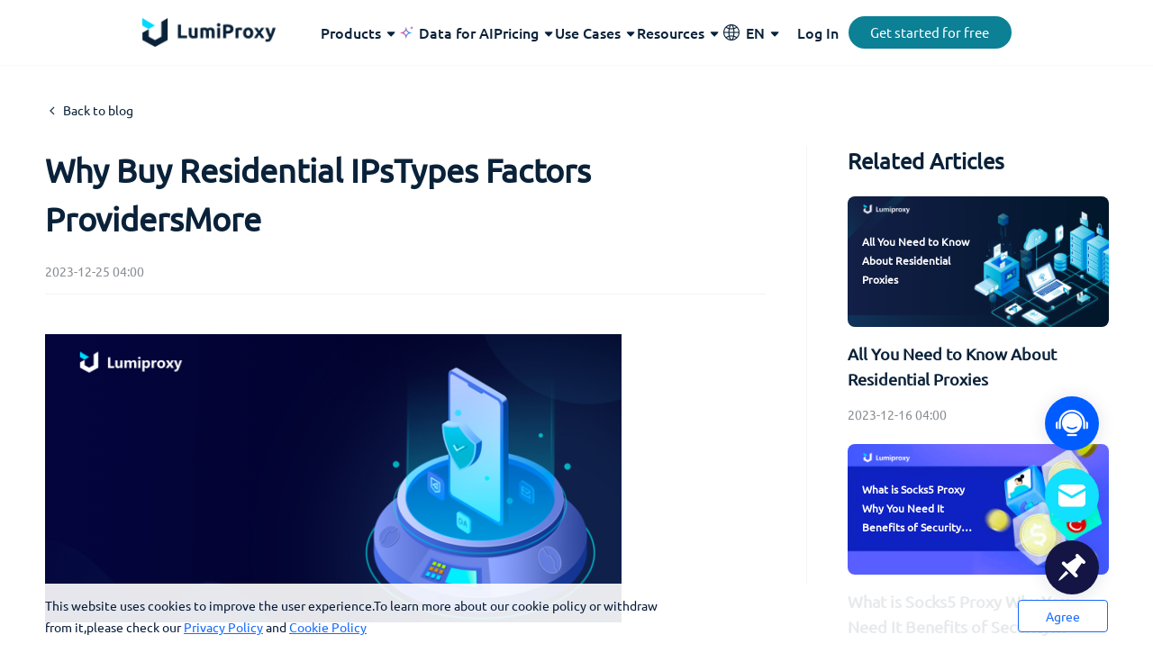

--- FILE ---
content_type: text/html; charset=utf-8
request_url: https://www.lumiproxy.com/blog/buy-residential-ips/
body_size: 25157
content:
<!DOCTYPE html><html lang="en"><head>
    <title>Why Buy Residential IPsTypes Factors ProvidersMore</title><meta charset="utf-8"><meta name="viewport" content="width=device-width, initial-scale=1"><meta name="robots" content="index, follow"><meta name="googlebot" content="index, follow"><meta name="format-detection" content="telephone=no"><meta name="validation-proxy" content="rating-663d86f910f156411c462760"><meta data-hid="charset" charset="utf-8"><meta data-hid="mobile-web-app-capable" name="mobile-web-app-capable" content="yes"><meta data-hid="apple-mobile-web-app-title" name="apple-mobile-web-app-title" content="Lumiproxy"><meta data-hid="og:title" name="og:title" property="og:title" content="Lumiproxy"><meta data-hid="og:site_name" name="og:site_name" property="og:site_name" content="Lumiproxy"><meta itemprop="name" content="Worldwide Rotating Residential Proxies-Global Residential Ip Resource Service Provider - Lumiproxy"><meta name="twitter:title" content="Worldwide Rotating Residential Proxies-Global Residential Ip Resource Service Provider - Lumiproxy"><meta name="og:title" content="Worldwide Rotating Residential Proxies-Global Residential Ip Resource Service Provider - Lumiproxy"><meta name="twitter:description" content="With a large number of rotating residential proxies worldwide, Lumiproxy is one of the best proxies."><meta name="og:description" content="With a large number of rotating residential proxies worldwide, Lumiproxy is one of the best proxies."><meta itemprop="image" content="https://www.lumiproxy.com/images/logo.png"><meta name="author" content="Lumiproxy"><meta name="twitter:card" content="summary"><meta name="twitter:image:src" content="https://www.lumiproxy.com/images/logo.png"><meta name="twitter:site" content="Lumiproxy"><meta property="og:locale" content="en-us"><meta data-hid="og:type" name="og:type" content="website"><meta name="og:image" content="https://www.lumiproxy.com/images/logo.png"><meta name="og:site_name" content="Lumiproxy"><meta data-hid="keywords" name="keywords" content="buy residential ips"><meta data-hid="description" name="description" content="Discover the benefits of buying residential IPs, the different types of proxy servers available, factors to consider, reputable providers, setup and configuration steps, and legal and ethical considerations."><meta name="twitter:title" content="Why Buy Residential IPsTypes Factors ProvidersMore"><meta name="twitter:description" content="Discover the benefits of buying residential IPs, the different types of proxy servers available, factors to consider, reputable providers, setup and configuration steps, and legal and ethical considerations."><meta name="og:title" content="Why Buy Residential IPsTypes Factors ProvidersMore"><meta name="og:type" content="blog"><meta name="og:description" content="Discover the benefits of buying residential IPs, the different types of proxy servers available, factors to consider, reputable providers, setup and configuration steps, and legal and ethical considerations."><link data-n-head="ssr" rel="icon" type="image/x-icon" href="/favicon.ico"><link data-n-head="ssr" data-hid="shortcut-icon" rel="shortcut icon" href="/_nuxt/icons/icon_64x64.2fc22f.png"><link data-n-head="ssr" data-hid="apple-touch-icon" rel="apple-touch-icon" href="/_nuxt/icons/icon_512x512.2fc22f.png" sizes="512x512"><link data-n-head="ssr" rel="manifest" href="/_nuxt/manifest.aca85d34.json" data-hid="manifest"><link data-n-head="ssr" rel="alternate" hreflang="x-default" href="https://www.lumiproxy.com/blog/buy-residential-ips/"><link data-n-head="ssr" rel="alternate" hreflang="en" href="https://www.lumiproxy.com/blog/buy-residential-ips/"><link data-n-head="ssr" rel="alternate" hreflang="zh-Hans" href="https://www.lumiproxy.com/zh-hans/blog/buy-residential-ips/"><link data-n-head="ssr" rel="alternate" hreflang="zh-Hant" href="https://www.lumiproxy.com/zh-hant/blog/buy-residential-ips/"><link data-n-head="ssr" rel="alternate" hreflang="vi" href="https://www.lumiproxy.com/vi/blog/buy-residential-ips/"><link data-n-head="ssr" rel="alternate" hreflang="de" href="https://www.lumiproxy.com/blog/buy-residential-ips/"><link data-n-head="ssr" rel="alternate" hreflang="id" href="https://www.lumiproxy.com/id/blog/buy-residential-ips/"><link data-n-head="ssr" rel="alternate" hreflang="ru" href="https://www.lumiproxy.com/ru/blog/buy-residential-ips/"><link data-n-head="ssr" rel="alternate" hreflang="hi" href="https://www.lumiproxy.com/hi/blog/buy-residential-ips/"><link data-n-head="ssr" rel="alternate" hreflang="pt" href="https://www.lumiproxy.com/pt/blog/buy-residential-ips/"><link data-n-head="ssr" rel="canonical" href="https://www.lumiproxy.com/blog/buy-residential-ips/"><script data-n-head="ssr" src="/js/md5.min.js" type="text/javascript" async=""></script><script data-n-head="ssr" src="https://lib.baomitu.com/echarts/5.0.2/echarts.common.js" async="" defer=""></script><script data-n-head="ssr" data-hid="bing-uet" type="text/javascript" charset="utf-8">(function(w,d,t,r,u){
          var f,n,i;
          w[u]=w[u]||[];
          f=function(){
            var o={ti:"97187653", enableAutoSpaTracking: true};
            o.q=w[u];
            w[u]=new UET(o);
            w[u].push("pageLoad");
          };
          n=d.createElement(t);
          n.src=r;
          n.async=1;
          n.onload=n.onreadystatechange=function(){
            var s=this.readyState;
            if (!s || s === "loaded" || s === "complete") {
              f();
              n.onload = n.onreadystatechange = null;
            }
          };
          i=d.getElementsByTagName(t)[0];
          i.parentNode.insertBefore(n,i);
        })(window,document,"script","//bat.bing.com/bat.js","uetq");</script><script data-n-head="ssr" src="https://www.googletagmanager.com/gtag/js?id=AW-11292840304" async=""></script><script data-n-head="ssr" type="application/ld+json">{"@context":"https://schema.org","@type":"BlogPosting","headline":"Why Buy Residential IPsTypes Factors ProvidersMore","image":["https://images.lumiproxy.com/article/202312/ykzOTFPfYCyvRrOlfSey-Vsq_tyGwxaz.png"],"dateModified":"2025-04-21T09:50:52.000Z","datePublished":"2023-12-24T20:00:00.000Z","author":[{"@type":"Person","name":"Lumiproxy","url":"https://www.lumiproxy.com/"}]}</script><link rel="preload" href="/_nuxt/4066f5a.js" as="script"><link rel="preload" href="/_nuxt/9268b10.js" as="script"><link rel="preload" href="/_nuxt/css/3193b92.css" as="style"><link rel="preload" href="/_nuxt/96a7eba.js" as="script"><link rel="preload" href="/_nuxt/css/1d551d4.css" as="style"><link rel="preload" href="/_nuxt/7c4529e.js" as="script"><link rel="stylesheet" href="/_nuxt/css/3193b92.css"><link rel="stylesheet" href="/_nuxt/css/1d551d4.css">
  </head>
  <body>
    <div data-server-rendered="true" id="__nuxt"><!----><div id="__layout"><div class="default" data-v-2b5f1586=""><div class="page nuxt" data-v-6765218e="" data-v-2b5f1586=""><div class="nav_wrapper header" data-v-047669f2="" data-v-6765218e=""><div class="web_nav" data-v-047669f2=""><div class="web navigation light" data-v-a155e138="" data-v-047669f2=""><div class="nav" style="background:;" data-v-a155e138=""><div class="inner" data-v-a155e138=""><div class="nav_left" style="display:;" data-v-a155e138=""><div class="logo_wrapper" data-v-a155e138=""><a href="/" class="logo nuxt-link-active" data-v-a155e138=""></a></div> <div class="navlist" data-v-a155e138=""><div class="nav_one" data-v-a155e138=""><div class="nav_name" data-v-a155e138=""><span data-v-a155e138="">Products</span> <svg width="14" height="14" viewBox="0 0 14 14" xmlns="http://www.w3.org/2000/svg" class="arrow" data-v-a155e138=""><path d="M3.029 4.42c.143-.151.333-.202.524-.202h7.147c.19 0 .381.051.524.204.286.303.286.757 0 1.06L7.65 9.317a.656.656 0 01-.19.151l-.048.051a.518.518 0 01-.762-.155L3.077 5.53a.754.754 0 01-.048-1.11z" fill="currentColor" data-v-a155e138=""></path></svg></div> <div class="nav_sub_wrapper" data-v-a155e138=""><div class="nav_sub" data-v-a155e138=""><div class="nav_inner" data-v-a155e138=""><div class="socks_proxy" data-v-a155e138=""><div class="name" data-v-a155e138=""><span data-v-a155e138="">SOCKS PROXY</span> <div class="arrow1" data-v-a155e138=""></div></div> <div class="list" data-v-a155e138=""><a href="/proxies/residential/" class="item" data-v-a155e138=""><img src="/_nuxt/img/icon1.8c5eda1.svg" width="20px" height="20px" data-v-a155e138=""> <div class="item_content" data-v-a155e138=""><div class="tit" data-v-a155e138=""><span data-v-a155e138="">Residential Proxies</span> <div class="sub" data-v-a155e138="">Added 5,000,000+ US IPS</div></div> <div class="det" data-v-a155e138="">Enjoy 90M+ real IPs in 195+ locations, any city worldwide, and 50 US states.</div></div></a> <a href="/proxies/unlimited/" class="item" data-v-a155e138=""><img src="/_nuxt/img/icon2.50bcf2c.svg" width="20px" height="20px" data-v-a155e138=""> <div class="item_content" data-v-a155e138=""><div class="tit" data-v-a155e138=""><span data-v-a155e138="">Unlimited Residential Proxies</span> <div class="sub sub2" data-v-a155e138=""><div data-v-a155e138="">Data for AI</div></div></div> <div class="det" data-v-a155e138="">Unlimited bandwidth and concurrency, unlimited traffic usage, no additional charges</div></div></a> <a href="/proxies/isp/" class="item" data-v-a155e138=""><img src="/_nuxt/img/icon3.f21081c.svg" width="20px" height="20px" data-v-a155e138=""> <div class="item_content" data-v-a155e138=""><div class="tit" data-v-a155e138=""><span data-v-a155e138="">Long Acting ISP Proxies</span></div> <div class="det" data-v-a155e138="">Lumi’s Long Acting ISP plan supports up to 12 hours of stable time, and stable business growth is super fast</div></div></a></div></div> <div class="socks_proxy" data-v-a155e138=""><div class="name" data-v-a155e138=""><span data-v-a155e138="">STATIC PROXY</span> <div class="arrow1" data-v-a155e138=""></div></div> <div class="list" data-v-a155e138=""><a href="/proxies/static/" class="item" data-v-a155e138=""><img src="/_nuxt/img/icon4.18b1735.svg" width="20px" height="20px" data-v-a155e138=""> <div class="item_content" data-v-a155e138=""><div class="tit" data-v-a155e138=""><span data-v-a155e138="">Static Residential Proxies</span></div> <div class="det" data-v-a155e138="">Exclusive Static (ISP) Residential proxies offer unmatched speed and reliability.</div></div></a> <a href="/proxies/datacenter/" class="item" data-v-a155e138=""><img src="/_nuxt/img/icon5.3ddb61e.svg" width="20px" height="20px" data-v-a155e138=""> <div class="item_content" data-v-a155e138=""><div class="tit" data-v-a155e138=""><span data-v-a155e138="">Static Data Center Proxies</span></div> <div class="det" data-v-a155e138="">We only provide and test the world's fastest data center proxy 100% anonymity and 100% IP availability.</div></div></a></div></div> <div class="socks_proxy" data-v-a155e138=""><div class="name" data-v-a155e138=""><span data-v-a155e138="">SCRAPING PRODUCTS</span> <div class="arrow1" data-v-a155e138=""></div></div> <div class="list" data-v-a155e138=""><a href="/proxies/web-scraper-api/" class="item" data-v-a155e138=""><img src="/_nuxt/img/icon6.4f012f5.svg" width="20px" height="20px" data-v-a155e138=""> <div class="item_content" data-v-a155e138=""><div class="tit" data-v-a155e138=""><span data-v-a155e138="">WEB Scraper API</span> <div class="sub sub1" data-v-a155e138="">Free trial</div></div> <div class="det" data-v-a155e138="">All-in-one web data collection platform covering every stage of web scraping.</div></div></a></div></div></div></div></div></div> <div class="nav_one" data-v-a155e138=""><a href="/proxies/unlimited/" class="nav_name ai_nav_name" data-v-a155e138=""><i class="ai_star" data-v-a155e138=""></i> <span data-v-a155e138="">Data for AI</span></a></div> <div class="nav_one" data-v-a155e138=""><div class="nav_name " data-v-a155e138=""><span data-v-a155e138="">Pricing</span> <svg width="14" height="14" viewBox="0 0 14 14" xmlns="http://www.w3.org/2000/svg" class="arrow" data-v-a155e138=""><path d="M3.029 4.42c.143-.151.333-.202.524-.202h7.147c.19 0 .381.051.524.204.286.303.286.757 0 1.06L7.65 9.317a.656.656 0 01-.19.151l-.048.051a.518.518 0 01-.762-.155L3.077 5.53a.754.754 0 01-.048-1.11z" fill="currentColor" data-v-a155e138=""></path></svg> <!----></div> <div class="nav_sub_wrapper" data-v-a155e138=""><div class="nav_sub" data-v-a155e138=""><div class="nav_inner nav_price" data-v-a155e138=""><div class="socks_proxy pricing" data-v-a155e138=""><div class="name" data-v-a155e138=""><span data-v-a155e138="">SOCKS PROXY</span> <div class="arrow1" data-v-a155e138=""></div></div> <div class="list" data-v-a155e138=""><a href="/pricing/residential/" class="item" data-v-a155e138=""><img src="/_nuxt/img/icon1.8c5eda1.svg" width="20px" height="20px" data-v-a155e138=""> <div class="item_content" data-v-a155e138=""><div class="tit" data-v-a155e138=""><span data-v-a155e138="">Residential Proxies</span> <div class="sub" data-v-a155e138="">80%OFF</div></div> <div class="det" data-v-a155e138="">Traffic billing, support HTTP/Socks5 protocol.Traffic billing, </div></div> <div class="start_from" data-v-a155e138=""><div class="sf_txt" data-v-a155e138="">Starting from</div> <div class="sf_price" data-v-a155e138=""><div class="unit" data-v-a155e138="">$</div> <div class="num" data-v-a155e138="">0</div> <div class="unit" data-v-a155e138="">/GB</div></div></div></a> <a href="/pricing/unlimited/" class="item" data-v-a155e138=""><img src="/_nuxt/img/icon2.50bcf2c.svg" width="20px" height="20px" data-v-a155e138=""> <div class="item_content" data-v-a155e138=""><div class="tit" data-v-a155e138=""><span data-v-a155e138="">Unlimited Residential Proxies</span></div> <div class="det" data-v-a155e138="">High-speed and stable  unlimited proxy ,Support multi-concurrency</div></div> <div class="start_from" data-v-a155e138=""><div class="sf_txt" data-v-a155e138="">Starting from</div> <div class="sf_price" data-v-a155e138=""><div class="unit" data-v-a155e138="">$</div> <div class="num" data-v-a155e138="">0</div> <div class="unit" data-v-a155e138="">/Day</div></div></div></a> <a href="/pricing/isp/" class="item" data-v-a155e138=""><img src="/_nuxt/img/icon3.f21081c.svg" width="20px" height="20px" data-v-a155e138=""> <div class="item_content" data-v-a155e138=""><div class="tit" data-v-a155e138=""><span data-v-a155e138="">Long Acting ISP Proxies</span> <div class="sub" data-v-a155e138="">Hot</div></div> <div class="det" data-v-a155e138="">The combined power of the data center and the residential IP</div></div> <div class="start_from" data-v-a155e138=""><div class="sf_txt" data-v-a155e138="">Starting from</div> <div class="sf_price" data-v-a155e138=""><div class="unit" data-v-a155e138="">$</div> <div class="num" data-v-a155e138="">0</div> <div class="unit" data-v-a155e138="">/GB</div></div></div></a></div></div> <div class="socks_proxy pricing" data-v-a155e138=""><div class="name" data-v-a155e138=""><span data-v-a155e138="">STATIC PROXY</span> <div class="arrow1" data-v-a155e138=""></div></div> <div class="list" data-v-a155e138=""><a href="/pricing/static/" class="item" data-v-a155e138=""><img src="/_nuxt/img/icon4.18b1735.svg" width="20px" height="20px" data-v-a155e138=""> <div class="item_content" data-v-a155e138=""><div class="tit" data-v-a155e138=""><span data-v-a155e138="">Static Residential Proxies</span></div> <div class="det" data-v-a155e138="">Long-lasting proxy, non-rotating residential proxy</div></div> <div class="start_from" data-v-a155e138=""><div class="sf_txt" data-v-a155e138="">Starting from</div> <div class="sf_price" data-v-a155e138=""><div class="unit" data-v-a155e138="">$</div> <div class="num" data-v-a155e138="">0</div> <div class="unit" data-v-a155e138="">/IP</div></div></div></a> <a href="/pricing/datacenter/" class="item" data-v-a155e138=""><img src="/_nuxt/img/icon5.3ddb61e.svg" width="20px" height="20px" data-v-a155e138=""> <div class="item_content" data-v-a155e138=""><div class="tit" data-v-a155e138=""><span data-v-a155e138="">Static Data Center Proxies</span> <div class="sub sub1" data-v-a155e138="">New</div></div> <div class="det" data-v-a155e138="">Use stable, fast and powerful data center IP around the world</div></div> <div class="start_from" data-v-a155e138=""><div class="sf_txt" data-v-a155e138="">Starting from</div> <div class="sf_price" data-v-a155e138=""><div class="unit" data-v-a155e138="">$</div> <div class="num" data-v-a155e138="">0</div> <div class="unit" data-v-a155e138="">/IP</div></div></div></a></div></div> <div class="socks_proxy pricing" data-v-a155e138=""><div class="name" data-v-a155e138=""><span data-v-a155e138="">SCRAPING</span> <div class="arrow1" data-v-a155e138=""></div></div> <div class="list" data-v-a155e138=""><a href="/pricing/web-scraper-api/" class="item" data-v-a155e138=""><img src="/_nuxt/img/icon6.4f012f5.svg" width="20px" height="20px" data-v-a155e138=""> <div class="item_content" data-v-a155e138=""><div class="tit" data-v-a155e138=""><span data-v-a155e138="">WEB Scraper API</span> <div class="sub sub1" data-v-a155e138="">Free trial</div></div> <div class="det" data-v-a155e138="">All-in-one platform for web data collection.</div></div> <div class="start_from" data-v-a155e138=""><div class="sf_txt" data-v-a155e138="">Starting from</div> <div class="sf_price" data-v-a155e138=""><div class="unit" data-v-a155e138="">$</div> <div class="num" data-v-a155e138="">0</div> <div class="unit" data-v-a155e138="">/1K results</div></div></div></a></div> <div class="pay_info" data-v-a155e138=""><div class="txt" data-v-a155e138="">We accept Visa, Master Card, American Express, Union Pay, Crypto...</div> <div class="ways_icon" data-v-a155e138=""></div></div></div></div></div></div></div> <div class="nav_one" data-v-a155e138=""><div class="nav_name" data-v-a155e138=""><span data-v-a155e138="">Use Cases</span> <svg width="14" height="14" viewBox="0 0 14 14" xmlns="http://www.w3.org/2000/svg" class="arrow" data-v-a155e138=""><path d="M3.029 4.42c.143-.151.333-.202.524-.202h7.147c.19 0 .381.051.524.204.286.303.286.757 0 1.06L7.65 9.317a.656.656 0 01-.19.151l-.048.051a.518.518 0 01-.762-.155L3.077 5.53a.754.754 0 01-.048-1.11z" fill="currentColor" data-v-a155e138=""></path></svg></div> <div class="nav_sub_wrapper nav_sub_wrapper2" data-v-a155e138=""><div class="nav_sub nav_case" data-v-a155e138=""><div class="nav_inner" data-v-a155e138=""><div class="socks_proxy use_case" data-v-a155e138=""><div class="name" data-v-a155e138=""><span data-v-a155e138="">USE CASES</span> <div class="arrow1" data-v-a155e138=""></div></div> <div class="cases" data-v-a155e138=""><a href="/application/ad/" class="item" data-v-a155e138=""><img src="/_nuxt/img/uc1.f7ad4f2.png" width="20px" height="20px" data-v-a155e138=""> <div class="uc_info" data-v-a155e138=""><div class="uc_name" data-v-a155e138="">Ad Verification</div> <div class="uc_det" data-v-a155e138="">Campaign success through advanced ad tech</div></div></a> <a href="/application/website/" class="item" data-v-a155e138=""><img src="/_nuxt/img/uc2.1ca17d4.png" width="20px" height="20px" data-v-a155e138=""> <div class="uc_info" data-v-a155e138=""><div class="uc_name" data-v-a155e138="">Web Testing</div> <div class="uc_det" data-v-a155e138="">Test the functional integrity and safety of your website.</div></div></a> <a href="/application/brand/" class="item" data-v-a155e138=""><img src="/_nuxt/img/uc3.d99470a.png" width="20px" height="20px" data-v-a155e138=""> <div class="uc_info" data-v-a155e138=""><div class="uc_name" data-v-a155e138="">Brand Protection</div> <div class="uc_det" data-v-a155e138="">Uplift your brand protection operations</div></div></a> <a href="/application/social/" class="item" data-v-a155e138=""><img src="/_nuxt/img/uc4.f7bedc9.png" width="20px" height="20px" data-v-a155e138=""> <div class="uc_info" data-v-a155e138=""><div class="uc_name" data-v-a155e138="">Social Media</div> <div class="uc_det" data-v-a155e138="">Manage multiple accounts and maintain anonymity.</div></div></a> <a href="/application/market/" class="item" data-v-a155e138=""><img src="/_nuxt/img/uc5.f4a7f05.png" width="20px" height="20px" data-v-a155e138=""> <div class="uc_info" data-v-a155e138=""><div class="uc_name" data-v-a155e138="">Market Research</div> <div class="uc_det" data-v-a155e138="">In-depth insights for informed business decisions</div></div></a> <a href="/application/commerce/" class="item" data-v-a155e138=""><img src="/_nuxt/img/uc6.6b36fcd.png" width="20px" height="20px" data-v-a155e138=""> <div class="uc_info" data-v-a155e138=""><div class="uc_name" data-v-a155e138="">E-commerce</div> <div class="uc_det" data-v-a155e138="">Access valuable e-commerce data using proxies.</div></div></a> <a href="/application/seo/" class="item" data-v-a155e138=""><img src="/_nuxt/img/uc7.efdcf7c.png" width="20px" height="20px" data-v-a155e138=""> <div class="uc_info" data-v-a155e138=""><div class="uc_name" data-v-a155e138="">SEO Monitoring</div> <div class="uc_det" data-v-a155e138="">Optimize for success in search engine rankings</div></div></a> <a href="/application/stock/" class="item" data-v-a155e138=""><img src="[data-uri]" width="20px" height="20px" data-v-a155e138=""> <div class="uc_info" data-v-a155e138=""><div class="uc_name" data-v-a155e138="">Stock Market</div> <div class="uc_det" data-v-a155e138="">Get the latest stock market information on a large scale.</div></div></a></div></div> <div class="socks_proxy socila_net" data-v-a155e138=""><div class="name" data-v-a155e138=""><span data-v-a155e138="">SOCIAL NETWORKING</span> <div class="arrow1" data-v-a155e138=""></div></div> <div class="socials" data-v-a155e138=""><a href="/application/craigslist/" class="item" data-v-a155e138=""><img src="/_nuxt/img/social1.7c96b33.png" width="20px" height="20px" data-v-a155e138=""> <span data-v-a155e138="">Craigslist</span></a> <a href="/application/twitter/" class="item" data-v-a155e138=""><img src="/_nuxt/img/social2.01b0e80.png" width="22px" height="22px" data-v-a155e138=""> <span data-v-a155e138="">Twitter</span></a> <a href="/application/youtube/" class="item" data-v-a155e138=""><img src="/_nuxt/img/social3.2c97194.png" width="22px" height="22px" data-v-a155e138=""> <span data-v-a155e138="">Youtube</span></a> <a href="/application/telegram/" class="item" data-v-a155e138=""><img src="/_nuxt/img/social4.e5bd603.png" width="22px" height="22px" data-v-a155e138=""> <span data-v-a155e138="">Telegram</span></a> <a href="/application/tinder/" class="item" data-v-a155e138=""><img src="/_nuxt/img/social5.b4a648a.png" width="22px" height="22px" data-v-a155e138=""> <span data-v-a155e138="">Tinder</span></a> <a href="/application/pinterest/" class="item" data-v-a155e138=""><img src="/_nuxt/img/social6.e6ddd00.png" width="22px" height="22px" data-v-a155e138=""> <span data-v-a155e138="">Pinterest</span></a> <a href="/application/instagram/" class="item" data-v-a155e138=""><img src="/_nuxt/img/social7.1a9bbec.png" width="22px" height="22px" data-v-a155e138=""> <span data-v-a155e138="">Instagram</span></a> <a href="/application/spotify/" class="item" data-v-a155e138=""><img src="/_nuxt/img/social8.7e13d76.png" width="22px" height="22px" data-v-a155e138=""> <span data-v-a155e138="">Spotify</span></a> <a href="/application/tiktok/" class="item" data-v-a155e138=""><img src="/_nuxt/img/social9.551774e.png" width="22px" height="22px" data-v-a155e138=""> <span data-v-a155e138="">TikTok</span></a> <a href="/applicationlist/" class="item" data-v-a155e138=""><span data-v-a155e138="">See All &gt;</span></a></div></div></div></div></div></div> <div class="nav_one" data-v-a155e138=""><div class="nav_name" data-v-a155e138=""><span data-v-a155e138="">Resources</span> <svg width="14" height="14" viewBox="0 0 14 14" xmlns="http://www.w3.org/2000/svg" class="arrow" data-v-a155e138=""><path d="M3.029 4.42c.143-.151.333-.202.524-.202h7.147c.19 0 .381.051.524.204.286.303.286.757 0 1.06L7.65 9.317a.656.656 0 01-.19.151l-.048.051a.518.518 0 01-.762-.155L3.077 5.53a.754.754 0 01-.048-1.11z" fill="currentColor" data-v-a155e138=""></path></svg></div> <div class="nav_sub_wrapper nav_sub_wrapper3" data-v-a155e138=""><div class="nav_sub nav_case" data-v-a155e138=""><div class="nav_inner" data-v-a155e138=""><div class="socks_proxy docs" data-v-a155e138=""><div class="name" data-v-a155e138=""><span data-v-a155e138="">Documentation &amp; API reference</span> <div class="arrow1" data-v-a155e138=""></div></div> <div class="doc_list" data-v-a155e138=""><a href="/user-guide/residential-api-model/" class="one" data-v-a155e138=""><span data-v-a155e138="">Residential Proxies</span></a> <a href="/user-guide/how-to-use-static-proxy/" class="one" data-v-a155e138=""><span data-v-a155e138="">Static Residential Proxies</span></a> <a href="/user-guide/unlimited-api-mode/" class="one" data-v-a155e138=""><span data-v-a155e138="">Unlimited Residential Proxies</span></a> <a href="/user-guide/residential-api-model/" class="one" data-v-a155e138=""><span data-v-a155e138="">API</span></a> <a href="/user-guide/residential-user-pass-mode/" class="one" data-v-a155e138=""><span data-v-a155e138="">Documentation &amp; API reference</span></a></div></div> <div class="socks_proxy hc" data-v-a155e138=""><div class="name" data-v-a155e138=""><span data-v-a155e138="">HELP CENTER</span> <div class="arrow1" data-v-a155e138=""></div></div> <div class="list" data-v-a155e138=""><a href="/user-guide/" class="item" data-v-a155e138=""><div class="tit" data-v-a155e138=""><span data-v-a155e138="">User Guide</span> <div class="sub" data-v-a155e138="">New</div></div> <div class="det" data-v-a155e138="">Follow our step-by-step guides to configure and integrate your proxy</div></a> <a href="/faq/" class="item" data-v-a155e138=""><div class="tit" data-v-a155e138=""><span data-v-a155e138="">FAQ</span></div> <div class="det" data-v-a155e138="">Do you have questions? Browse the FAQ list and get answers instantly!</div></a> <div class="item" data-v-a155e138=""><div class="tit" data-v-a155e138=""><span data-v-a155e138="">Contact us</span></div> <div class="det" data-v-a155e138="">Looking for premium solutions tailored especially to your needs?</div></div></div></div> <div class="socks_proxy res" data-v-a155e138=""><div class="name" data-v-a155e138=""><span data-v-a155e138="">RESOURCES</span> <div class="arrow1" data-v-a155e138=""></div></div> <div class="list" data-v-a155e138=""><a href="/promote/" class="item" data-v-a155e138=""><div class="tit" data-v-a155e138=""><span data-v-a155e138="">Affiliate Program</span> <div class="sub" data-v-a155e138="">10% commission</div></div> <div class="det" data-v-a155e138="">Affiliate Program Join the LumiProxy alliance program and earn up to 10% commission.</div></a> <a href="/blog" class="item nuxt-link-active" data-v-a155e138=""><div class="tit" data-v-a155e138=""><span data-v-a155e138="">Blog</span></div> <div class="det" data-v-a155e138="">Read the latest articles about the world of web scraping, proxies, and more.</div></a></div></div> <div class="socks_proxy docs" data-v-a155e138=""><div class="name" data-v-a155e138=""><span data-v-a155e138="">LOCATIONS</span> <div class="arrow1" data-v-a155e138=""></div></div> <div class="doc_list loc_list" data-v-a155e138=""><a href="/de/" class="one" data-v-a155e138=""><img src="[data-uri]" data-v-a155e138=""> <span data-v-a155e138="">Germany</span></a> <a href="/us/" class="one" data-v-a155e138=""><img src="/_nuxt/img/us.85db332.png" data-v-a155e138=""> <span data-v-a155e138="">United States</span></a> <a href="/in/" class="one" data-v-a155e138=""><img src="/_nuxt/img/in.c5423e0.png" data-v-a155e138=""> <span data-v-a155e138="">India</span></a> <a href="/ca/" class="one" data-v-a155e138=""><img src="/_nuxt/img/ca.f4e23df.png" data-v-a155e138=""> <span data-v-a155e138="">Canada</span></a> <a href="/fr/" class="one" data-v-a155e138=""><img src="[data-uri]" data-v-a155e138=""> <span data-v-a155e138="">France</span></a> <a href="/locations/" class="one" data-v-a155e138=""><span data-v-a155e138="">See All Locations &gt;</span></a></div></div></div></div></div></div></div></div> <a href="/" class="nav_left nuxt-link-active" style="display:none;" data-v-a155e138=""><img src="/_nuxt/img/back.79a6d7c.png" width="22px" height="22px" alt="lumiproxy" data-v-a155e138=""> <div class="back_tit" data-v-a155e138="">Back to Website</div></a> <div class="operate" data-v-a155e138=""><!----> <div class="languages" data-v-a155e138=""><div class="language_pop" data-v-a155e138=""><div class="global" data-v-a155e138=""></div> <div class="current_lan" data-v-a155e138="">EN</div> <svg width="14" height="14" viewBox="0 0 14 14" xmlns="http://www.w3.org/2000/svg" class="arrow" data-v-a155e138=""><path d="M3.029 4.42c.143-.151.333-.202.524-.202h7.147c.19 0 .381.051.524.204.286.303.286.757 0 1.06L7.65 9.317a.656.656 0 01-.19.151l-.048.051a.518.518 0 01-.762-.155L3.077 5.53a.754.754 0 01-.048-1.11z" fill="currentColor" data-v-a155e138=""></path></svg></div> <div class="lang_list_wrapper" data-v-a155e138=""><div class="lang_list" data-v-a155e138=""><a href="/blog/buy-residential-ips/" aria-current="page" data-report="change-language-en-us" class="lang nuxt-link-exact-active nuxt-link-active" data-v-a155e138="">English</a><a href="/zh-hans/blog/buy-residential-ips/" data-report="change-language-zh-hans" class="lang" data-v-a155e138="">简体中文</a><a href="/zh-hant/blog/buy-residential-ips/" data-report="change-language-zh-hant" class="lang" data-v-a155e138="">繁體中文</a><a href="/vi/blog/buy-residential-ips/" data-report="change-language-vi" class="lang" data-v-a155e138="">Việt Nam</a><a href="/deu/blog/buy-residential-ips/" data-report="change-language-deu" class="lang" data-v-a155e138="">Deutsch</a><a href="/id/blog/buy-residential-ips/" data-report="change-language-id" class="lang" data-v-a155e138="">Indonesia</a><a href="/ru/blog/buy-residential-ips/" data-report="change-language-ru" class="lang" data-v-a155e138="">Русский</a><a href="/hi/blog/buy-residential-ips/" data-report="change-language-hi" class="lang" data-v-a155e138="">हिंदी</a><a href="/pt/blog/buy-residential-ips/" data-report="change-language-pt" class="lang" data-v-a155e138="">Português</a></div></div></div> <div class="login_reg" data-v-a155e138=""><a href="/login/" class="login" data-v-a155e138="">Log In</a> <a href="/signup/" class="reg" data-v-a155e138=""><span data-v-a155e138="">Get started for free</span></a></div> <!----></div></div></div></div></div> <div class="mobile_nav" data-v-047669f2=""><div mode="light" class="header" data-v-842ff39a="" data-v-047669f2=""><div class="mobile" data-v-842ff39a=""><div class="headerNav" data-v-842ff39a=""><div class="menu" data-v-842ff39a=""><a href="/" class="logo nuxt-link-active" data-v-842ff39a=""></a> <div class="right_area" data-v-842ff39a=""><div class="el-badge message_badge" style="display:none;" data-v-842ff39a=""><a href="/user/message/" class="message" data-v-842ff39a=""><svg width="1em" height="1em" viewBox="0 0 24 24" version="1.1" xmlns="http://www.w3.org/2000/svg" xmlns:xlink="http://www.w3.org/1999/xlink" class="message_icon" data-v-842ff39a=""><g stroke="none" stroke-width="1" fill="none" fill-rule="evenodd" data-v-842ff39a=""><g transform="translate(-1528.000000, -72.000000)" data-v-842ff39a=""><g transform="translate(1528.000000, 72.000000)" data-v-842ff39a=""><rect x="0" y="0" width="24" height="24" data-v-842ff39a=""></rect> <g transform="translate(2.000000, 0.000000)" fill="#0A2239" fill-rule="nonzero" data-v-842ff39a=""><path d="M18.8412632,16.6812632 C18.5962105,16.2732632 18.384,14.7865263 18.3827368,13.4172631 L18.3827368,10.6105263 C18.3919413,8.76254048 17.8172387,6.95885855 16.7406316,5.4568421 C15.8235569,4.17698909 14.5632892,3.1825249 13.1052631,2.58821053 C13.0016842,1.14315788 11.7612631,0 10.2454737,0 C8.7296842,0 7.48294736,1.14821053 7.38568421,2.59705264 C4.2505263,3.90063159 2.10821051,7.1128421 2.10821051,10.6105263 L2.10821051,13.3894737 C2.10821051,14.7726316 1.89726315,16.2669474 1.65473683,16.6825263 C0.726121298,16.7423428 0.00272817284,17.5115692 0,18.4421052 C0.013173636,19.4300734 0.823368541,20.2210587 1.81136842,20.2105263 L6.32968419,20.2105263 C6.32968419,22.2997895 8.09810523,24 10.2454737,24 C12.3928421,24 14.1612632,22.2997895 14.1612632,20.2105263 L18.6745263,20.2105263 C19.619012,20.2095364 20.3960171,19.4665337 20.439241,18.5230371 C20.4824649,17.5795404 19.7766495,16.7686061 18.8362105,16.6812632 L18.8412632,16.6812632 Z M10.2454737,22.4842105 C8.92294735,22.4842105 7.84547366,21.4648421 7.84547366,20.2105263 L12.6454737,20.2105263 C12.6454737,21.4648421 11.568,22.4842105 10.2454737,22.4842105 Z M18.6795789,18.6947368 L1.81136842,18.6947368 C1.66029416,18.7056487 1.52853694,18.5930357 1.51578947,18.4421052 C1.51578947,18.2981052 1.65473683,18.1894737 1.83915787,18.1894737 L1.86442105,18.1894737 C3.1503158,18.1452632 3.39663159,16.2189474 3.48884209,15.4938947 C3.57294633,14.7954759 3.6180689,14.0929132 3.62399998,13.3894737 L3.62399998,10.6105263 C3.62399998,7.61052632 5.63494734,4.76084211 8.40631577,3.83494737 C8.76132741,3.71569699 8.97601278,3.35502558 8.91157893,2.98610526 C8.89937264,2.91901325 8.89345226,2.85092876 8.89389473,2.78273685 C8.89389473,2.08673686 9.49894735,1.51957895 10.2442105,1.51957895 C10.9894737,1.51957895 11.5945263,2.08673683 11.5945263,2.78273685 C11.5947105,2.8504458 11.5892176,2.918051 11.5781052,2.98484209 C11.5143674,3.35775281 11.7353906,3.72055433 12.096,3.83494737 C14.904,4.7191579 16.8656842,7.50947367 16.8656842,10.6092631 L16.8656842,13.4197895 C16.8716967,14.1237637 16.9180887,14.8268134 17.0046316,15.5254737 C17.1006316,16.2555789 17.3545263,18.192 18.6783158,18.192 C18.8178404,18.192 18.9309474,18.305107 18.9309474,18.4446316 C18.9309474,18.5841561 18.8178404,18.6972632 18.6783158,18.6972632 L18.6795789,18.6947368 Z" data-v-842ff39a=""></path></g></g></g></g></svg></a><sup class="el-badge__content is-fixed" style="display:none;"></sup></div> <div class="menu-btn" data-v-842ff39a=""></div></div></div> <div class="menu-list" data-v-842ff39a=""><ul data-v-842ff39a=""><li data-v-842ff39a=""><div class="item" data-v-842ff39a="">Proxies<i class="lit" data-v-842ff39a=""></i></div> <div class="sub-list" data-v-842ff39a=""><a href="/proxies/residential/" class="sub-item" data-v-842ff39a="">Residential Proxies</a> <a href="/proxies/unlimited/" class="sub-item" data-v-842ff39a="">Unlimited Residential Proxies</a> <a href="/proxies/static/" class="sub-item" data-v-842ff39a="">Static Residential Proxies</a> <a href="/proxies/datacenter/" class="sub-item" data-v-842ff39a="">Static Data Center Proxies</a> <a href="/proxies/isp/" class="sub-item" data-v-842ff39a="">Long Acting ISP Proxies</a> <a href="/proxies/web-scraper-api/" class="sub-item" data-v-842ff39a="">WEB Scraper API</a></div></li> <li data-v-842ff39a=""><div class="item" data-v-842ff39a="">Pricing<i class="lit" data-v-842ff39a=""></i></div> <div class="sub-list" data-v-842ff39a=""><a href="/pricing/residential/" class="sub-item" data-v-842ff39a="">Residential Proxies</a> <a href="/pricing/unlimited/" class="sub-item" data-v-842ff39a="">Unlimited Residential Proxies</a> <a href="/pricing/static/" class="sub-item" data-v-842ff39a="">Static Residential Proxies</a> <a href="/pricing/datacenter/" class="sub-item" data-v-842ff39a="">Static Data Center Proxies</a> <a href="/pricing/isp/" class="sub-item" data-v-842ff39a="">Long Acting ISP Proxies</a> <a href="/pricing/web-scraper-api/" class="sub-item" data-v-842ff39a="">WEB Scraper API</a></div></li> <li data-v-842ff39a=""><a href="/locations/" class="item" data-v-842ff39a="">Locations</a></li> <li data-v-842ff39a=""><a href="/applicationlist/" class="item" data-v-842ff39a="">Use Cases</a></li> <li data-v-842ff39a=""><a href="/help/" class="item" data-v-842ff39a="">Help Center</a></li> <li data-v-842ff39a=""><a href="/blog" class="item nuxt-link-active" data-v-842ff39a="">Blog</a></li> <li data-v-842ff39a=""><a href="/promote/" class="item" data-v-842ff39a="">Affiliate Program</a></li> <li data-v-842ff39a=""><div class="item" data-v-842ff39a=""><img loading="lazy" alt="lumiproxy" width="52" height="52" src="/_nuxt/img/global_dark.a0a15b5.png" class="global" data-v-842ff39a="">
              English
              <i class="lit" data-v-842ff39a=""></i></div> <div class="lan-list" data-v-842ff39a=""><a href="/blog/buy-residential-ips/" aria-current="page" data-report="change-language-en-us" class="sub-item nuxt-link-exact-active nuxt-link-active" data-v-842ff39a="">
                English
              </a><a href="/zh-hans/blog/buy-residential-ips/" data-report="change-language-zh-hans" class="sub-item" data-v-842ff39a="">
                简体中文
              </a><a href="/zh-hant/blog/buy-residential-ips/" data-report="change-language-zh-hant" class="sub-item" data-v-842ff39a="">
                繁體中文
              </a><a href="/vi/blog/buy-residential-ips/" data-report="change-language-vi" class="sub-item" data-v-842ff39a="">
                Việt Nam
              </a><a href="/deu/blog/buy-residential-ips/" data-report="change-language-deu" class="sub-item" data-v-842ff39a="">
                Deutsch
              </a><a href="/id/blog/buy-residential-ips/" data-report="change-language-id" class="sub-item" data-v-842ff39a="">
                Indonesia
              </a><a href="/ru/blog/buy-residential-ips/" data-report="change-language-ru" class="sub-item" data-v-842ff39a="">
                Русский
              </a><a href="/hi/blog/buy-residential-ips/" data-report="change-language-hi" class="sub-item" data-v-842ff39a="">
                हिंदी
              </a><a href="/pt/blog/buy-residential-ips/" data-report="change-language-pt" class="sub-item" data-v-842ff39a="">
                Português
              </a></div></li></ul> <!----> <div class="login-box" data-v-842ff39a=""><a href="/signup/" class="signup" data-v-842ff39a="">Sign Up
          </a> <a href="/login/" class="login" data-v-842ff39a="">Log In
          </a> <!----> <!----> <!----></div></div></div></div></div></div></div> <div class="line" data-v-6765218e=""></div> <div class="w1180" data-v-6765218e=""><div class="content" data-v-6765218e=""><div class="left-view" data-v-6765218e=""><a href="/blog" class="back nuxt-link-active" data-v-6765218e=""><i data-v-6765218e=""></i>Back to blog
        </a> <div class="title" data-v-6765218e="">
          Why Buy Residential IPsTypes Factors ProvidersMore
        </div> <div class="time" data-v-6765218e="">
          2023-12-25 04:00
        </div> <div class="details" data-v-6765218e=""><img loading="lazy" class="article-img" src="https://images.lumiproxy.com/article/202312/ykzOTFPfYCyvRrOlfSey-Vsq_tyGwxaz.png"><br><h2>I. Introduction</h2><br>1. There are several reasons why someone might consider buying residential IPs:<br><br>a) Access to geo-restricted content: Residential IPs allow users to bypass restrictions imposed by websites or services that only allow access from specific regions or countries. By using a residential IP, users can appear as if they are browsing from a specific location, granting them access to content and services otherwise unavailable to them.<br><br>b) Web scraping and data extraction: For businesses involved in market research, data analytics, or competitive intelligence, residential IPs are essential. They enable these businesses to scrape websites, extract data, and monitor competitor activities without getting blocked or flagged by anti-bot measures.<br><br>c) Ad verification and performance tracking: Advertisers and marketers often use residential IPs to verify the placement and performance of their online ads. By simulating real user behavior through residential IPs, they can ensure that ads are displayed correctly and monitor their effectiveness in real-time.<br><br>d) Enhanced online security and privacy: Using residential IPs can provide an extra layer of security and privacy. By masking their real IP address with a residential one, users can protect their personal information, avoid targeted ads, and minimize the risk of being tracked by malicious actors or hackers.<br><br>2. The primary purpose behind the decision to buy residential IPs is to gain access to a diverse range of IP addresses that are associated with real residential internet users. This allows businesses and individuals to mimic genuine internet traffic patterns and behavior, enabling them to carry out various tasks such as web scraping, ad verification, and accessing geo-restricted content. Residential IPs provide a more authentic online experience, ensuring that activities remain undetected and uninterrupted.<br><br><h2>II. Types of Proxy Servers</h2><br>1. The main types of proxy servers available for those looking to buy residential IPs are:<br><br>a) Dedicated Proxies: These proxies provide exclusive use of an IP address to a single user or organization. They offer high reliability and speed since they are not shared with other users. Dedicated proxies are ideal for businesses that require consistent and uninterrupted internet access.<br><br>b) Shared Proxies: These proxies allow multiple users to share the same IP address. They are more affordable compared to dedicated proxies but may have slower speeds and increased risk of IP blocking. Shared proxies are suitable for individuals or small businesses with lower bandwidth requirements.<br><br>c) Rotating Proxies: These proxies provide a constantly changing IP address for each request or at regular intervals. They offer high anonymity and can help avoid IP blocking. Rotating proxies are useful for web scraping, automated tasks, or accessing region-restricted content.<br><br>2. The different types of proxy servers cater to specific needs in the following ways:<br><br>a) Dedicated Proxies: Businesses that require reliable and uninterrupted internet access, such as e-commerce platforms or online service providers, can benefit from dedicated proxies. These proxies provide a dedicated IP address, ensuring high performance and stability for critical operations.<br><br>b) Shared Proxies: Individuals or small businesses with lower bandwidth requirements, like social media marketers or researchers, can opt for shared proxies. These proxies offer a more cost-effective solution while still providing access to residential IPs.<br><br>c) Rotating Proxies: For tasks that involve web scraping, data mining, or accessing region-restricted content, rotating proxies are the ideal choice. These proxies constantly change IP addresses, protecting the user's identity and enabling efficient data collection or circumvention of geo-blocking.<br><br>By offering different proxy types, individuals and businesses can select the one that aligns with their specific requirements while considering factors like budget, performance, and anonymity.<br><br><h2>III. Considerations Before Use</h2><br>1. Factors to Consider Before Buying Residential IPs:<br>a) Purpose: Determine why you need residential IPs. Common reasons include web scraping, ad verification, social media management, and bypassing geo-restrictions.<br>b) Quantity: Determine the number of residential IPs you require to achieve your goals.<br>c) Quality: Research the reputation of residential IP providers to ensure reliable and legitimate service.<br>d) Compatibility: Check if the residential IPs are compatible with the software or tools you plan to use.<br>e) IP Rotation: Consider if you need rotating IPs to avoid detection and improve anonymity.<br>f) Legal Considerations: Understand the legal implications of using residential IPs, as some activities may violate terms of service or applicable laws.<br><br>2. Assessing Needs and Budget for Buying Residential IPs:<br>a) Purpose Assessment: Analyze your specific requirements and goals for using residential IPs. Consider factors like the websites you need to access, the frequency of requests, and the amount of data you need to extract.<br>b) Scalability: Determine if your needs will increase over time. Consider if you require additional IPs or an IP rotation service in the future.<br>c) Cost Analysis: Research different residential IP providers to compare prices and plans. Consider the monthly or annual costs, any additional fees, and the level of support provided.<br>d) Return on Investment: Evaluate the potential benefits or cost savings that purchasing residential IPs can bring to your business or project.<br>e) Budget Allocation: Allocate a realistic budget for buying residential IPs based on your needs and financial capabilities. Consider the ongoing costs of maintaining the IPs.<br>f) Trial Period: Opt for providers that offer a trial period or money-back guarantee. This allows you to assess the quality and suitability of the residential IPs before making a long-term commitment.<br><br><h2>IV. Choosing a Provider</h2><br>1. Selecting a reputable provider when buying residential IPs requires careful consideration. Here are some steps to help you make an informed decision:<br><br>- Research: Begin by researching different providers in the market. Look for well-established companies with a good reputation in the industry.<br>- Reviews and Testimonials: Read reviews and testimonials from existing customers to gauge their satisfaction level with the provider's services.<br>- Reliability and Uptime: Ensure that the provider offers reliable connections with minimal downtime.<br>- IP Quality: Check if the provider offers high-quality residential IPs that are not blacklisted or associated with suspicious activities.<br>- Customer Support: Consider the level of customer support provided by the provider. Ensure they offer prompt and helpful assistance whenever you encounter any issues.<br><br>2. There are several providers that offer services specifically for individuals or businesses looking to buy residential IPs. Some of the notable providers in the market include:<br><br>- Luminati: Luminati is a leading provider of residential IPs and offers a range of services tailored for businesses and individuals. They provide a large pool of IPs from around the world and offer various pricing plans to suit different needs.<br><br>- Smartproxy: Smartproxy specializes in offering residential IPs for businesses and individuals. They provide rotating <a class="article-url" href="https://www.lumiproxy.com/blog/residential-proxies/" target="_blank">residential proxies</a> that help users hide their real IP address and access websites with increased anonymity.<br><br>- Oxylabs: Oxylabs is another popular provider that offers residential IPs for various use cases. They provide a vast pool of IPs from different countries and offer advanced features for data gathering, web scraping, and anonymous browsing.<br><br>It's important to thoroughly research each provider's offerings, pricing plans, and customer reviews to find the one that best suits your requirements.<br><br><h2>V. Setup and Configuration</h2><br>Setting up and configuring a proxy server after buying residential IPs involves several steps. Here are the general steps involved:<br><br>1. Choose a Proxy Server Software: Research and select a proxy server software that suits your requirements. Popular options include Squid, Nginx, and Apache.<br><br>2. Install the Proxy Server Software: Follow the installation instructions specific to the chosen software. This typically involves downloading the software package and running the installation wizard.<br><br>3. Configure the Proxy Server: The configuration process depends on the chosen software. Typically, you need to specify the residential IPs you purchased as the proxy server's outgoing IP addresses. Additionally, you may need to define access controls, logging options, and other settings based on your needs.<br><br>4. Test and Verify the Proxy Server: Once configured, test the proxy server by connecting to it using a web browser or any other application that supports proxy settings. Verify that the requests are being routed through the residential IPs successfully.<br><br>5. Fine-tune the Configuration: Based on your specific requirements, you may need to further customize the proxy server configuration. This could include adjusting caching options, setting up authentication, or implementing SSL/TLS encryption.<br><br>Common setup issues when buying residential IPs include:<br><br>1. IP Address Validation: Ensure that the residential IPs you buy are valid and have not been blacklisted by major websites or services. Some residential IPs may have limited functionality or restrictions due to previous abuse or misuse.<br><br>2. IP Rotation: If you require rotating IPs for your proxy server, make sure the residential IPs you purchase offer this feature. Verify the rotation mechanism and frequency to ensure it meets your needs.<br><br>3. Technical Support: Check if the provider offers technical support or documentation to assist with the proxy server setup and configuration. Lack of support can result in challenges when troubleshooting issues.<br><br>4. Speed and Stability: Test the speed and stability of the residential IPs before making a purchase. Unstable or slow connections can impact the performance of your proxy server.<br><br>To resolve these issues, consider the following:<br><br>1. Choose reputable providers: Research and select reliable providers who offer high-quality residential IPs with good reputation and positive customer reviews.<br><br>2. Seek assistance: If you encounter any setup issues, reach out to the provider's technical support team for assistance. They can guide you through the setup process and help resolve any issues.<br><br>3. Test before committing: Before purchasing a large number of residential IPs, consider buying a smaller batch initially to test their performance, compatibility, and reliability.<br><br>4. Regularly monitor and update: Keep an eye on the performance of your proxy server and the residential IPs. Update your configuration and IPs if needed to ensure optimal performance.<br><br>By following these steps and being mindful of potential setup issues, you can successfully configure and utilize your purchased residential IPs for your proxy server needs.<br><br><h2>VI. Security and Anonymity</h2><br>1. Buying residential IPs can contribute to online security and anonymity in several ways:<br><br>a) Enhanced Privacy: Residential IPs are assigned to physical locations, making it difficult for websites and online platforms to track your actual location. This helps protect your privacy and maintain anonymity.<br><br>b) Reduced Risk of Blacklisting: Residential IPs are less likely to be flagged as suspicious or spammy compared to data center IPs commonly used by businesses. As a result, you can enjoy better access to websites and platforms without being blocked or restricted.<br><br>c) Protection Against DDoS Attacks: Residential IPs, especially those from reputable providers, can offer protection against Distributed Denial of Service (DDoS) attacks. These attacks overwhelm a website's servers with traffic, making it inaccessible. Residential IPs can help mitigate the risk of such attacks by providing a more stable and secure connection.<br><br>2. To ensure your security and anonymity after buying residential IPs, it is crucial to follow some best practices:<br><br>a) Use HTTPS: Always make sure to access websites using the secure HTTPS protocol instead of HTTP. This encrypts your communication with the website, protecting your data from potential eavesdroppers.<br><br>b) Employ a VPN: Consider using a Virtual Private Network (VPN) in conjunction with your residential IP. A VPN adds an extra layer of encryption to your internet connection and helps mask your IP address, providing additional security and anonymity.<br><br>c) Regularly Update Software: Keep your operating system, browser, and security software up to date to benefit from the latest security patches and features. Outdated software can have vulnerabilities that can be exploited by hackers.<br><br>d) Be cautious with Personal Information: Avoid sharing sensitive personal information online and be cautious about the websites and platforms you interact with. Use strong, unique passwords for each online account and consider using a password manager to securely store and manage them.<br><br>e) Use Antivirus and Firewall: Install a reliable antivirus program and enable a firewall to protect your device from malware, viruses, and unauthorized access.<br><br>f) Educate Yourself: Stay informed about the latest online security threats and scams. Be wary of phishing attempts, suspicious links, and email attachments from unknown sources.<br><br>By following these practices, you can enhance your security and maintain anonymity while using residential IPs. However, it is essential to remember that no method is foolproof, and maintaining online security requires a combination of technological measures, cautious behavior, and ongoing vigilance.<br><br><h2>VII. Benefits of Owning a Proxy Server</h2><br>When individuals or businesses buy residential IPs, they can expect to receive several key benefits:<br><br>1. Enhanced Privacy and Security: Residential IPs are tied to real residential addresses, which makes them more secure and less likely to be flagged as suspicious or blocked. This can be advantageous for personal users who want to protect their online activities and businesses that require secure access to websites and platforms.<br><br>2. Bypassing Geo-Restrictions: Many websites and online platforms impose country-specific restrictions that prevent users from accessing certain content or services. By using residential IPs from different locations, individuals and businesses can bypass these geo-restrictions and access content or services that are otherwise unavailable in their region.<br><br>3. Web Scraping and Data Mining: Residential IPs are highly valuable for web scraping and data mining purposes. Businesses can gather market research, monitor competitors, or extract data for various analytical purposes. Residential IPs are less likely to be detected and blocked by websites and platforms, ensuring a smooth and uninterrupted data collection process.<br><br>4. Ad Verification and Digital Marketing: Residential IPs can be used to verify online advertisements and check their accuracy and visibility in different locations. This is particularly useful for businesses that run digital marketing campaigns and want to ensure that their ads are reaching the intended target audience.<br><br>5. Social Media Management: Managing multiple social media accounts for personal or business purposes can be challenging. By using residential IPs, individuals and businesses can effectively manage and automate their social media activities without raising any red flags or getting blocked by social media platforms.<br><br>6. Sneaker Bots and E-commerce: When it comes to purchasing limited-edition sneakers or making bulk purchases on e-commerce websites, residential IPs are essential. They help individuals and businesses bypass purchase limits, avoid IP bans, and increase their chances of securing desired products.<br><br>Overall, buy residential IPs offer individuals and businesses a range of advantages, including enhanced privacy and security, access to geo-restricted content, efficient web scraping and data mining, reliable ad verification, seamless social media management, and successful e-commerce transactions.<br><br><h2>VIII. Potential Drawbacks and Risks</h2><br>After buying residential IPs, there are several potential limitations and risks that you may encounter. These include:<br><br>1. IP Blacklisting: Your residential IP may have been previously used by someone who engaged in malicious activities such as spamming or hacking. This can result in the IP being blacklisted by certain websites or online services, limiting your access or causing inconvenience.<br><br>2. IP Rotation: Residential IPs are often assigned dynamically, meaning they can change periodically. This can cause disruptions if your IP changes during critical online activities, such as accessing specific websites or services.<br><br>3. Internet Service Provider (ISP) Restrictions: Some ISPs may impose limitations on the use of residential IPs, such as bandwidth restrictions or prohibiting commercial usage. This can impact your ability to use the IPs for certain purposes or may result in additional charges.<br><br>4. Privacy Concerns: Using residential IPs can raise privacy concerns since your online activities can be traced back to a physical location. This may not be ideal if you require anonymity or want to protect your personal information.<br><br>To minimize or manage these risks after buying residential IPs, consider the following strategies:<br><br>1. IP Reputation Management: Regularly check the reputation of your residential IP addresses using online tools. If you find that your IP is blacklisted, you can contact the respective website or service provider to request removal or consider using a different IP.<br><br>2. Proxy Management: Utilize a proxy management system to ensure smooth IP rotation. This can help mitigate disruptions caused by changing IPs during critical activities. Such systems can also provide options for IP geolocation, allowing you to select specific locations for your residential IPs.<br><br>3. Choose Reputable Providers: When purchasing residential IPs, opt for reputable providers who offer clean IPs with a good track record. This can minimize the chances of acquiring IPs with a negative history.<br><br>4. Anonymity Tools: If privacy is a concern, consider using additional anonymity tools such as VPNs (Virtual Private Networks) or TOR (The Onion Router) to further protect your identity and online activities.<br><br>5. Comply with ISP Policies: Familiarize yourself with the terms and conditions set by your ISP regarding the use of residential IPs. Ensure that your activities align with their policies to avoid any potential restrictions or penalties.<br><br>By implementing these strategies, you can minimize the limitations and risks associated with buying residential IPs and ensure a more secure and reliable online experience.<br><br><h2>IX. Legal and Ethical Considerations</h2><br>1. Legal responsibilities: When deciding to buy residential IPs, it is important to consider the legal responsibilities that come with it. Some key legal considerations include:<br><br>- Compliance with applicable laws: Ensure that you are buying residential IPs in compliance with the laws and regulations of your country. This may include privacy laws, data protection laws, and intellectual property rights laws, among others.<br><br>- User consent: If you are using residential IPs for any data collection or processing purposes, it is important to obtain proper user consent. This can vary based on the jurisdiction and the specific use case, so it is crucial to understand the legal requirements and comply with them.<br><br>- Usage restrictions: Some residential IPs may have specific usage restrictions imposed by the provider. It is important to review and adhere to these restrictions to avoid any legal issues.<br><br>Ethical considerations: Along with legal responsibilities, ethical considerations are equally important when buying residential IPs. Some ethical considerations to keep in mind include:<br><br>- Respect for privacy: Ensure that the use of residential IPs respects user privacy. This includes protecting personal data, avoiding intrusive or unethical data collection practices, and being transparent about how the IPs are being used.<br><br>- Fair competition: Ensure that the use of residential IPs does not involve any unfair competition practices, such as price manipulation, misleading advertising, or unauthorized access to competitors' websites.<br><br>- Transparency and disclosure: If you are using residential IPs for any business or research purposes, it is important to be transparent about your activities and disclose the use of residential IPs to relevant parties, such as website owners or users.<br><br>2. Ensuring legal and ethical buying of residential IPs:<br><br>- Research reputable providers: Choose a reputable provider that adheres to legal and ethical standards. Look for providers that have clear terms of service and privacy policies, and ensure they comply with applicable laws and regulations.<br><br>- Read and understand terms of service: Carefully review the terms of service provided by the residential IP provider. Understand any usage restrictions, data collection practices, and user consent requirements.<br><br>- Obtain proper user consent: If you are collecting or processing any data using residential IPs, ensure that you have obtained proper user consent in accordance with applicable laws and regulations.<br><br>- Use IPs responsibly: Use residential IPs in a responsible manner that respects user privacy, avoids any illegal or unethical activities, and complies with applicable laws and regulations.<br><br>- Regularly review and update practices: Stay updated with any changes in laws or regulations related to the use of residential IPs. Regularly review and update your practices to ensure continued compliance with legal and ethical standards.<br><br>It is important to consult with legal professionals or experts specializing in data privacy and internet law to ensure that your use of residential IPs is in line with legal and ethical requirements.<br><br><h2>X. Maintenance and Optimization</h2><br>1. Maintenance and optimization steps necessary to keep a proxy server running optimally after buying residential IPs include:<br><br>a. Regular Updates: Keep your proxy server software and operating system up to date to ensure you have the latest security patches and performance improvements.<br><br>b. Monitor Performance: Continuously monitor the server's performance, including CPU and memory usage, to identify any bottlenecks or issues that may impact its performance.<br><br>c. Clean Logs: Regularly clean up logs and temporary files to free up disk space and avoid unnecessary resource consumption.<br><br>d. Proxy Configuration: Optimize the proxy server's configuration settings, such as connection limits, timeouts, and caching, based on your specific requirements and usage patterns.<br><br>e. Load Balancing: Consider implementing load balancing techniques to distribute incoming traffic across multiple proxy servers, ensuring better performance and resilience.<br><br>f. Security Measures: Implement security measures like firewalls, intrusion detection systems, and SSL encryption to protect your proxy server from malicious activities.<br><br>2. To enhance the speed and reliability of your proxy server after buying residential IPs, you can consider the following steps:<br><br>a. Bandwidth Allocation: Allocate sufficient bandwidth to your proxy server to handle the expected traffic load. A higher bandwidth allocation ensures faster response times for users.<br><br>b. Server Infrastructure: Invest in robust server hardware with ample processing power, memory, and storage to handle the proxy server's workload efficiently.<br><br>c. Content Delivery Networks (CDNs): Integrate a CDN into your proxy server setup to cache and deliver frequently accessed content closer to the end-users. This helps reduce latency and improves overall speed.<br><br>d. Proxy Server Location: Choose strategically located proxy servers near your target audience to minimize latency and improve the server's responsiveness.<br><br>e. DNS Configuration: Optimize your DNS settings to reduce DNS lookup times and improve the overall speed of the proxy server.<br><br>f. Compression and Caching: Enable compression and implement caching mechanisms to reduce the amount of data transferred between the proxy server and clients, resulting in faster response times.<br><br>g. Network Redundancy: Establish network redundancy by using multiple internet service providers (ISPs) or implementing failover mechanisms to ensure uninterrupted service in case of connectivity issues.<br><br>h. Traffic Management: Implement traffic shaping or quality of service (QoS) mechanisms to prioritize critical traffic and allocate appropriate resources to ensure a reliable and consistent user experience.<br><br>By following these steps, you can optimize the performance, speed, and reliability of your proxy server after buying residential IPs.<br><br><h2>XI. Real-World Use Cases</h2><br>Certainly! Here are a few real-world examples of how proxy servers, particularly buy residential IPs, are used in various industries or situations:<br><br>1. E-commerce: In the world of e-commerce, companies often use proxy servers to monitor and gather data on competitors' websites, prices, and product availability. By using residential IPs, they can simulate real user behavior and access localized content, enabling them to make informed business decisions based on market analysis.<br><br>2. Ad Verification: Advertisers and agencies use residential IPs to verify the legitimacy of online ads and prevent ad fraud. By accessing ad content from different geographical locations, they can ensure that ads are being displayed correctly and to the right target audience. This helps maintain transparency and increase the effectiveness of ad campaigns.<br><br>3. Web Scraping: Many businesses rely on data scraping to gather information from websites for market research, price comparison, lead generation, or content aggregation. With residential IPs, these businesses can avoid being detected or blocked by websites that impose restrictions on data scraping. This allows them to extract the required data more efficiently and without interruption.<br><br>4. SEO: Search engine optimization professionals often use residential IPs to analyze search engine results pages (SERPs) from different locations. This helps them understand how their websites rank in various geographic regions and tailor their SEO strategies accordingly. Residential IPs enable accurate SERP tracking and provide valuable insights for optimizing website visibility.<br><br>While there might not be specific case studies or success stories related to buying residential IPs, numerous businesses have benefited from their usage. The advantages mentioned above have helped companies gain a competitive edge, improve their marketing strategies, and enhance their online presence. By leveraging residential IPs, businesses can access valuable data, maintain anonymity, and avoid IP blocking or detection. These factors ultimately contribute to the success and growth of these businesses in their respective industries.<br><br><h2>XII. Conclusion</h2><br>1. People should learn the reasons for considering buy residential ips, such as improved privacy, bypassing geographical restrictions, and enhanced security. They should also understand the different types of residential IPs available, including dedicated IPs and shared IPs. This guide should provide insights into the benefits of using residential IPs, such as higher success rates in web scraping, access to restricted content, and the ability to blend in with real users.<br><br>2. To ensure responsible and ethical use of a proxy server once you have buy residential ips, there are a few key considerations to keep in mind:<br><br>- Respect the terms of service: It is essential to read and understand the terms of service provided by the residential IP provider. Adhering to these guidelines will help ensure responsible usage.<br><br>- Use in compliance with the law: It is important to use residential IPs in a manner that is compliant with local laws and regulations. Engaging in any illegal activities or violating copyright laws is strictly prohibited.<br><br>- Avoid excessive requests: Excessive or abusive use of residential IPs, such as sending an unusually high volume of requests to websites, can lead to IP blocks or blacklisting. It is important to use the residential IPs responsibly and avoid causing disruptions to other users or websites.<br><br>- Maintain privacy and security: When using residential IPs, it is important to protect your own privacy and security. Ensure that the proxy server you are using is secure and trustworthy, and be cautious when sharing sensitive information online.<br><br>By following these guidelines, individuals can use residential IPs responsibly and ethically, ensuring a positive and lawful online experience.</div></div> <div class="right-view" data-v-6765218e=""><div class="subtitle" data-v-6765218e="">Related Articles</div> <div class="list" data-v-6765218e=""><a href="/blog/residential-proxies/" class="item" data-v-6765218e=""><div class="img" data-v-6765218e=""><div class="img-content" data-v-6765218e=""><img src="https://images.lumiproxy.com/article/202312/ctWUUVgODnTOrkwAusEBT34LhyNj77HB.png" width="289" height="145" alt="article" data-v-6765218e=""> <div class="i-t1" data-v-6765218e="">All You Need to Know About Residential Proxies</div></div></div> <div class="t1" data-v-6765218e="">All You Need to Know About Residential Proxies</div> <div class="time" data-v-6765218e="">2023-12-16 04:00</div></a><a href="/blog/socks5-proxy/" class="item" data-v-6765218e=""><div class="img" data-v-6765218e=""><div class="img-content" data-v-6765218e=""><img src="https://images.lumiproxy.com/article/202312/CvUQfNZiBtW6_Cq0d089ccXl8f2bLMr0.png" width="289" height="145" alt="article" data-v-6765218e=""> <div class="i-t1" data-v-6765218e="">What is Socks5 Proxy Why You Need It Benefits of Security Stability and Anonymity</div></div></div> <div class="t1" data-v-6765218e="">What is Socks5 Proxy Why You Need It Benefits of Security Stability and Anonymity</div> <div class="time" data-v-6765218e="">2023-12-16 04:00</div></a><a href="/blog/luminati/" class="item" data-v-6765218e=""><div class="img" data-v-6765218e=""><div class="img-content" data-v-6765218e=""><img src="https://images.lumiproxy.com/article/202312/9SrsoSabAI5ApdLkFeIx8JSoRfdm3GLU.png" width="289" height="145" alt="article" data-v-6765218e=""> <div class="i-t1" data-v-6765218e="">Luminati SEO Article Guide Benefits Installation Configuration and Responsible Usage</div></div></div> <div class="t1" data-v-6765218e="">Luminati SEO Article Guide Benefits Installation Configuration and Responsible Usage</div> <div class="time" data-v-6765218e="">2023-12-16 04:00</div></a><a href="/blog/mobile-proxy/" class="item" data-v-6765218e=""><div class="img" data-v-6765218e=""><div class="img-content" data-v-6765218e=""><img src="https://images.lumiproxy.com/article/202312/a4Quc13vB-js9URFTfq_-_qgueSgTEww.png" width="289" height="145" alt="article" data-v-6765218e=""> <div class="i-t1" data-v-6765218e="">Mobile Proxy Benefits Security Stability Anonymity Provider Reputation Installation Configuration Usage Monitoring</div></div></div> <div class="t1" data-v-6765218e="">Mobile Proxy Benefits Security Stability Anonymity Provider Reputation Installation Configuration Usage Monitoring</div> <div class="time" data-v-6765218e="">2023-12-16 04:00</div></a><!----><!----><!----><!----><!----><!----></div></div></div></div></div> <div class="footer" data-v-6b162d42="" data-v-2b5f1586=""><div class="pc" data-v-6b162d42=""><div class="list" data-v-6b162d42=""><div class="left" data-v-6b162d42=""><a href="/" class="logo_box nuxt-link-active" data-v-6b162d42=""><img loading="lazy" src="/_nuxt/img/logo.fa5fdfc.png" width="176" height="36" alt="lumiproxy" class="logo" data-v-6b162d42=""></a> <div class="iso_box" data-v-6b162d42=""><img src="/_nuxt/img/icon27.ee326e7.png" alt="lumiproxy" class="iso" data-v-6b162d42=""> <div class="txt" data-v-6b162d42="">ISO/IEC 27001:2022<br data-v-6b162d42="">ertified products:</div> <div class="plist" data-v-6b162d42=""><div class="one" data-v-6b162d42=""><i data-v-6b162d42=""></i>Proxy Solutions</div> <div class="one" data-v-6b162d42=""><i data-v-6b162d42=""></i>Web Scraper</div></div></div> <div class="contact" data-v-6b162d42=""><span data-v-6b162d42="">Scale up your business with LumiProxy</span> <a href="/pricing/residential/" class="btn btn1 btn_hover" data-v-6b162d42="">
            Buy now
            <svg width="1em" height="1em" viewBox="0 0 20 20" fill="currentColor" xmlns="http://www.w3.org/2000/svg" data-v-6b162d42=""><g transform="rotate(-270 10 10)" data-v-6b162d42=""><path d="M14.98 8.45a.74.74 0 0 1-1.05 1.02l-2.54-2.53v10.22a.75.75 0 1 1-1.5 0V6.94L7.42 9.57a.75.75 0 0 1-1-1.17l3.58-3.66a.75.75 0 0 1 1.1 0l3.9 3.71Z" data-v-6b162d42=""></path></g></svg></a> <div class="btn btn2" data-v-6b162d42="">Talk to an expert</div></div></div> <div class="right" data-v-6b162d42=""><div class="menuBox" data-v-6b162d42=""><div class="title" data-v-6b162d42="">PRODUCTS</div> <div class="content" data-v-6b162d42=""><a href="/proxies/residential/" data-v-6b162d42="">Residential Proxies</a></div> <div class="content" data-v-6b162d42=""><a href="/proxies/unlimited/" data-v-6b162d42="">Unlimited Residential Proxies</a></div> <div class="content" data-v-6b162d42=""><a href="/proxies/static/" data-v-6b162d42="">Static Residential Proxies</a></div> <div class="content" data-v-6b162d42=""><a href="/proxies/datacenter/" data-v-6b162d42="">Static Data Center Proxies</a></div> <div class="content" data-v-6b162d42=""><a href="/proxies/isp/" data-v-6b162d42="">Long Acting ISP Proxies</a></div> <div class="content" data-v-6b162d42=""><a href="/proxies/web-scraper-api/" data-v-6b162d42="">Web Scraper API</a></div></div> <div class="menuBox" data-v-6b162d42=""><div class="title" data-v-6b162d42="">FEATURES</div> <div class="content" data-v-6b162d42=""><a href="/free-proxy/" data-v-6b162d42="">Free Proxy List</a></div> <div class="content" data-v-6b162d42=""><a href="/proxy-check/" data-v-6b162d42="">Proxy Checker</a></div> <div class="content" data-v-6b162d42=""><a href="/online-proxy/croxyproxy/" data-v-6b162d42="">CroxyProxy</a></div> <div class="content" data-v-6b162d42=""><a href="/online-proxy/proxysite/" data-v-6b162d42="">ProxySite</a></div> <div class="content" data-v-6b162d42=""><a href="/isp" data-v-6b162d42="">Proxies by ISP</a></div></div> <div class="menuBox" data-v-6b162d42=""><div class="title" data-v-6b162d42="">USE CASES</div> <div class="content" data-v-6b162d42=""><a href="/application/ad/" data-v-6b162d42="">Ad Verification</a></div> <div class="content" data-v-6b162d42=""><a href="/application/social/" data-v-6b162d42="">Social Media</a></div> <div class="content" data-v-6b162d42=""><a href="/application/market/" data-v-6b162d42="">Market Research</a></div> <div class="content" data-v-6b162d42=""><a href="/application/brand/" data-v-6b162d42="">Brand Protection</a></div> <div class="content" data-v-6b162d42=""><a href="/application/commerce/" data-v-6b162d42="">E-commerce</a></div> <div class="content" data-v-6b162d42=""><a href="/applicationlist/" data-v-6b162d42="">
              All Use Cases
              <svg width="1em" height="1em" viewBox="0 0 26 26" xmlns="http://www.w3.org/2000/svg" data-v-6b162d42=""><path d="M5 13h14M13 7l6 6-6 6" fill="none" stroke="currentColor" stroke-width="2" stroke-linecap="round" stroke-linejoin="round" data-v-6b162d42=""></path></svg></a></div></div> <div class="menuBox" data-v-6b162d42=""><div class="title" data-v-6b162d42="">TOP LOCATIONS</div> <div class="content" data-v-6b162d42=""><a href="/de/" data-v-6b162d42="">Germany</a></div> <div class="content" data-v-6b162d42=""><a href="/kr/" data-v-6b162d42="">South Korea</a></div> <div class="content" data-v-6b162d42=""><a href="/" class="nuxt-link-active" data-v-6b162d42="">Russia</a></div> <div class="content" data-v-6b162d42=""><a href="/fr/" data-v-6b162d42="">France</a></div> <div class="content" data-v-6b162d42=""><a href="/br/" data-v-6b162d42="">Brazil</a></div> <div class="content" data-v-6b162d42=""><a href="/locations/" data-v-6b162d42="">
              All Location
              <svg width="1em" height="1em" viewBox="0 0 26 26" xmlns="http://www.w3.org/2000/svg" data-v-6b162d42=""><path d="M5 13h14M13 7l6 6-6 6" fill="none" stroke="currentColor" stroke-width="2" stroke-linecap="round" stroke-linejoin="round" data-v-6b162d42=""></path></svg></a></div></div> <div class="menuBox" data-v-6b162d42=""><div class="title" data-v-6b162d42="">RESOURCES</div> <div class="content" data-v-6b162d42=""><a href="/pricing/residential/" data-v-6b162d42="">Pricing</a></div> <div class="content" data-v-6b162d42=""><a href="/promote/" data-v-6b162d42="">Affiliate Program</a></div> <div class="content" data-v-6b162d42=""><a href="/faq/" data-v-6b162d42="">FAQ</a></div> <div class="content" data-v-6b162d42=""><a href="/user-guide/" data-v-6b162d42="">User Guide</a></div> <div class="content" data-v-6b162d42=""><a href="/blog" class="nuxt-link-active" data-v-6b162d42="">Blog</a></div> <div class="content" data-v-6b162d42=""><span data-v-6b162d42="">Contact Us</span></div></div></div></div> <div class="tip" data-v-6b162d42=""><img src="/_nuxt/img/icon29.5076d1c.png" width="20px" height="20px" alt="lumiproxy" data-v-6b162d42=""> <div class="txt" data-v-6b162d42="">Due to policy, this service is not available in mainland China. Thank you for your understanding!</div></div> <!----> <div class="contact_info" data-v-6b162d42=""><a target="_blank" href="/cdn-cgi/l/email-protection#ceacbbbda7a0abbdbd8ea2bba3a7bebca1b6b7e0ada1a3" class="email email1" data-v-6b162d42=""><span class="__cf_email__" data-cfemail="335146405a5d564040735f465e5a43415c4b4a1d505c5e">[email&#160;protected]</span></a> <a target="_blank" href="/cdn-cgi/l/email-protection#54272124243b2620143821393d24263b2c2d7a373b39" class="email email2" data-v-6b162d42=""><span class="__cf_email__" data-cfemail="a1d2d4d1d1ced3d5e1cdd4ccc8d1d3ced9d88fc2cecc">[email&#160;protected]</span></a> <div class="languages" data-v-6b162d42=""><div class="global" data-v-6b162d42="">
          English
          <svg width="1em" height="1em" viewBox="0 0 16 16" xmlns="http://www.w3.org/2000/svg" data-v-6b162d42=""><path d="M4.92 6 L8.46 9.54 L12 6 L12.92 6.92 L8.46 11.38 L4 6.92 L4.92 6 Z" fill="currentColor" fill-opacity="0.9" stroke="currentColor" stroke-opacity="0.9" stroke-width="0.1" data-v-6b162d42=""></path></svg></div> <div class="lang_list_wrapper" data-v-6b162d42=""><div class="lang_list" data-v-6b162d42=""><a href="/blog/buy-residential-ips/" aria-current="page" data-report="change-language-en-us" class="lang nuxt-link-exact-active nuxt-link-active" data-v-6b162d42="">English</a><a href="/zh-hans/blog/buy-residential-ips/" data-report="change-language-zh-hans" class="lang" data-v-6b162d42="">简体中文</a><a href="/zh-hant/blog/buy-residential-ips/" data-report="change-language-zh-hant" class="lang" data-v-6b162d42="">繁體中文</a><a href="/vi/blog/buy-residential-ips/" data-report="change-language-vi" class="lang" data-v-6b162d42="">Việt Nam</a><a href="/deu/blog/buy-residential-ips/" data-report="change-language-deu" class="lang" data-v-6b162d42="">Deutsch</a><a href="/id/blog/buy-residential-ips/" data-report="change-language-id" class="lang" data-v-6b162d42="">Indonesia</a><a href="/ru/blog/buy-residential-ips/" data-report="change-language-ru" class="lang" data-v-6b162d42="">Русский</a><a href="/hi/blog/buy-residential-ips/" data-report="change-language-hi" class="lang" data-v-6b162d42="">हिंदी</a><a href="/pt/blog/buy-residential-ips/" data-report="change-language-pt" class="lang" data-v-6b162d42="">Português</a></div></div></div> <div class="other_web" data-v-6b162d42=""><a href="https://twitter.com/LumiProxy" target="_blank" data-v-6b162d42=""><img src="/_nuxt/img/icon30.51f6b57.png" width="18px" height="18px" alt="lumiproxy" data-v-6b162d42=""></a> <a href="https://instagram.com/lumiproxy11?igshid=OGQ5ZDc2ODk2ZA==" target="_blank" data-v-6b162d42=""><img src="/_nuxt/img/icon31.0a464ee.png" width="18px" height="18px" alt="lumiproxy" data-v-6b162d42=""></a></div> <img src="/_nuxt/img/icon32.5ddf25c.png" alt="lumiproxy" class="pay_ways" data-v-6b162d42=""></div></div></div> <!----> <div class="rigntContact" data-v-17c0a116="" data-v-2b5f1586=""><div class="ways" data-v-17c0a116=""><div class="one chat" data-v-17c0a116=""></div> <div class="one email" data-v-17c0a116=""></div> <div class="one top" data-v-17c0a116=""></div></div> <div class="el-dialog__wrapper email_pop" style="display:none;" data-v-17c0a116=""><div role="dialog" aria-modal="true" aria-label="dialog" class="el-dialog" style="margin-top:15vh;"><div class="el-dialog__header"><span class="el-dialog__title"></span><!----></div><!----><!----></div></div></div> <!----></div></div></div><script data-cfasync="false" src="/cdn-cgi/scripts/5c5dd728/cloudflare-static/email-decode.min.js"></script><script>window.__NUXT__=(function(a,b,c,d,e,f,g,h,i,j,k,l,m){return {layout:"default",data:[{article:{id:30592,title:"Why Buy Residential IPsTypes Factors ProvidersMore",category_id:b,author:a,content:"\u003Cimg loading=\"lazy\"  class=\"article-img\" src=\"https:\u002F\u002Fimages.lumiproxy.com\u002Farticle\u002F202312\u002FykzOTFPfYCyvRrOlfSey-Vsq_tyGwxaz.png\"\u003E\u003Cbr \u002F\u003E\u003Ch2\u003EI. Introduction\u003C\u002Fh2\u003E\u003Cbr\u002F\u003E1. There are several reasons why someone might consider buying residential IPs:\u003Cbr\u002F\u003E\u003Cbr\u002F\u003Ea) Access to geo-restricted content: Residential IPs allow users to bypass restrictions imposed by websites or services that only allow access from specific regions or countries. By using a residential IP, users can appear as if they are browsing from a specific location, granting them access to content and services otherwise unavailable to them.\u003Cbr\u002F\u003E\u003Cbr\u002F\u003Eb) Web scraping and data extraction: For businesses involved in market research, data analytics, or competitive intelligence, residential IPs are essential. They enable these businesses to scrape websites, extract data, and monitor competitor activities without getting blocked or flagged by anti-bot measures.\u003Cbr\u002F\u003E\u003Cbr\u002F\u003Ec) Ad verification and performance tracking: Advertisers and marketers often use residential IPs to verify the placement and performance of their online ads. By simulating real user behavior through residential IPs, they can ensure that ads are displayed correctly and monitor their effectiveness in real-time.\u003Cbr\u002F\u003E\u003Cbr\u002F\u003Ed) Enhanced online security and privacy: Using residential IPs can provide an extra layer of security and privacy. By masking their real IP address with a residential one, users can protect their personal information, avoid targeted ads, and minimize the risk of being tracked by malicious actors or hackers.\u003Cbr\u002F\u003E\u003Cbr\u002F\u003E2. The primary purpose behind the decision to buy residential IPs is to gain access to a diverse range of IP addresses that are associated with real residential internet users. This allows businesses and individuals to mimic genuine internet traffic patterns and behavior, enabling them to carry out various tasks such as web scraping, ad verification, and accessing geo-restricted content. Residential IPs provide a more authentic online experience, ensuring that activities remain undetected and uninterrupted.\u003Cbr\u002F\u003E\u003Cbr\u002F\u003E\u003Ch2\u003EII. Types of Proxy Servers\u003C\u002Fh2\u003E\u003Cbr\u002F\u003E1. The main types of proxy servers available for those looking to buy residential IPs are:\u003Cbr\u002F\u003E\u003Cbr\u002F\u003Ea) Dedicated Proxies: These proxies provide exclusive use of an IP address to a single user or organization. They offer high reliability and speed since they are not shared with other users. Dedicated proxies are ideal for businesses that require consistent and uninterrupted internet access.\u003Cbr\u002F\u003E\u003Cbr\u002F\u003Eb) Shared Proxies: These proxies allow multiple users to share the same IP address. They are more affordable compared to dedicated proxies but may have slower speeds and increased risk of IP blocking. Shared proxies are suitable for individuals or small businesses with lower bandwidth requirements.\u003Cbr\u002F\u003E\u003Cbr\u002F\u003Ec) Rotating Proxies: These proxies provide a constantly changing IP address for each request or at regular intervals. They offer high anonymity and can help avoid IP blocking. Rotating proxies are useful for web scraping, automated tasks, or accessing region-restricted content.\u003Cbr\u002F\u003E\u003Cbr\u002F\u003E2. The different types of proxy servers cater to specific needs in the following ways:\u003Cbr\u002F\u003E\u003Cbr\u002F\u003Ea) Dedicated Proxies: Businesses that require reliable and uninterrupted internet access, such as e-commerce platforms or online service providers, can benefit from dedicated proxies. These proxies provide a dedicated IP address, ensuring high performance and stability for critical operations.\u003Cbr\u002F\u003E\u003Cbr\u002F\u003Eb) Shared Proxies: Individuals or small businesses with lower bandwidth requirements, like social media marketers or researchers, can opt for shared proxies. These proxies offer a more cost-effective solution while still providing access to residential IPs.\u003Cbr\u002F\u003E\u003Cbr\u002F\u003Ec) Rotating Proxies: For tasks that involve web scraping, data mining, or accessing region-restricted content, rotating proxies are the ideal choice. These proxies constantly change IP addresses, protecting the user's identity and enabling efficient data collection or circumvention of geo-blocking.\u003Cbr\u002F\u003E\u003Cbr\u002F\u003EBy offering different proxy types, individuals and businesses can select the one that aligns with their specific requirements while considering factors like budget, performance, and anonymity.\u003Cbr\u002F\u003E\u003Cbr\u002F\u003E\u003Ch2\u003EIII. Considerations Before Use\u003C\u002Fh2\u003E\u003Cbr\u002F\u003E1. Factors to Consider Before Buying Residential IPs:\u003Cbr\u002F\u003Ea) Purpose: Determine why you need residential IPs. Common reasons include web scraping, ad verification, social media management, and bypassing geo-restrictions.\u003Cbr\u002F\u003Eb) Quantity: Determine the number of residential IPs you require to achieve your goals.\u003Cbr\u002F\u003Ec) Quality: Research the reputation of residential IP providers to ensure reliable and legitimate service.\u003Cbr\u002F\u003Ed) Compatibility: Check if the residential IPs are compatible with the software or tools you plan to use.\u003Cbr\u002F\u003Ee) IP Rotation: Consider if you need rotating IPs to avoid detection and improve anonymity.\u003Cbr\u002F\u003Ef) Legal Considerations: Understand the legal implications of using residential IPs, as some activities may violate terms of service or applicable laws.\u003Cbr\u002F\u003E\u003Cbr\u002F\u003E2. Assessing Needs and Budget for Buying Residential IPs:\u003Cbr\u002F\u003Ea) Purpose Assessment: Analyze your specific requirements and goals for using residential IPs. Consider factors like the websites you need to access, the frequency of requests, and the amount of data you need to extract.\u003Cbr\u002F\u003Eb) Scalability: Determine if your needs will increase over time. Consider if you require additional IPs or an IP rotation service in the future.\u003Cbr\u002F\u003Ec) Cost Analysis: Research different residential IP providers to compare prices and plans. Consider the monthly or annual costs, any additional fees, and the level of support provided.\u003Cbr\u002F\u003Ed) Return on Investment: Evaluate the potential benefits or cost savings that purchasing residential IPs can bring to your business or project.\u003Cbr\u002F\u003Ee) Budget Allocation: Allocate a realistic budget for buying residential IPs based on your needs and financial capabilities. Consider the ongoing costs of maintaining the IPs.\u003Cbr\u002F\u003Ef) Trial Period: Opt for providers that offer a trial period or money-back guarantee. This allows you to assess the quality and suitability of the residential IPs before making a long-term commitment.\u003Cbr\u002F\u003E\u003Cbr\u002F\u003E\u003Ch2\u003EIV. Choosing a Provider\u003C\u002Fh2\u003E\u003Cbr\u002F\u003E1. Selecting a reputable provider when buying residential IPs requires careful consideration. Here are some steps to help you make an informed decision:\u003Cbr\u002F\u003E\u003Cbr\u002F\u003E- Research: Begin by researching different providers in the market. Look for well-established companies with a good reputation in the industry.\u003Cbr\u002F\u003E- Reviews and Testimonials: Read reviews and testimonials from existing customers to gauge their satisfaction level with the provider's services.\u003Cbr\u002F\u003E- Reliability and Uptime: Ensure that the provider offers reliable connections with minimal downtime.\u003Cbr\u002F\u003E- IP Quality: Check if the provider offers high-quality residential IPs that are not blacklisted or associated with suspicious activities.\u003Cbr\u002F\u003E- Customer Support: Consider the level of customer support provided by the provider. Ensure they offer prompt and helpful assistance whenever you encounter any issues.\u003Cbr\u002F\u003E\u003Cbr\u002F\u003E2. There are several providers that offer services specifically for individuals or businesses looking to buy residential IPs. Some of the notable providers in the market include:\u003Cbr\u002F\u003E\u003Cbr\u002F\u003E- Luminati: Luminati is a leading provider of residential IPs and offers a range of services tailored for businesses and individuals. They provide a large pool of IPs from around the world and offer various pricing plans to suit different needs.\u003Cbr\u002F\u003E\u003Cbr\u002F\u003E- Smartproxy: Smartproxy specializes in offering residential IPs for businesses and individuals. They provide rotating \u003Ca class=\"article-url\" href=\"https:\u002F\u002Fwww.lumiproxy.com\u002Fblog\u002Fresidential-proxies\u002F\" target=\"_blank\"\u003Eresidential proxies\u003C\u002Fa\u003E that help users hide their real IP address and access websites with increased anonymity.\u003Cbr\u002F\u003E\u003Cbr\u002F\u003E- Oxylabs: Oxylabs is another popular provider that offers residential IPs for various use cases. They provide a vast pool of IPs from different countries and offer advanced features for data gathering, web scraping, and anonymous browsing.\u003Cbr\u002F\u003E\u003Cbr\u002F\u003EIt's important to thoroughly research each provider's offerings, pricing plans, and customer reviews to find the one that best suits your requirements.\u003Cbr\u002F\u003E\u003Cbr\u002F\u003E\u003Ch2\u003EV. Setup and Configuration\u003C\u002Fh2\u003E\u003Cbr\u002F\u003ESetting up and configuring a proxy server after buying residential IPs involves several steps. Here are the general steps involved:\u003Cbr\u002F\u003E\u003Cbr\u002F\u003E1. Choose a Proxy Server Software: Research and select a proxy server software that suits your requirements. Popular options include Squid, Nginx, and Apache.\u003Cbr\u002F\u003E\u003Cbr\u002F\u003E2. Install the Proxy Server Software: Follow the installation instructions specific to the chosen software. This typically involves downloading the software package and running the installation wizard.\u003Cbr\u002F\u003E\u003Cbr\u002F\u003E3. Configure the Proxy Server: The configuration process depends on the chosen software. Typically, you need to specify the residential IPs you purchased as the proxy server's outgoing IP addresses. Additionally, you may need to define access controls, logging options, and other settings based on your needs.\u003Cbr\u002F\u003E\u003Cbr\u002F\u003E4. Test and Verify the Proxy Server: Once configured, test the proxy server by connecting to it using a web browser or any other application that supports proxy settings. Verify that the requests are being routed through the residential IPs successfully.\u003Cbr\u002F\u003E\u003Cbr\u002F\u003E5. Fine-tune the Configuration: Based on your specific requirements, you may need to further customize the proxy server configuration. This could include adjusting caching options, setting up authentication, or implementing SSL\u002FTLS encryption.\u003Cbr\u002F\u003E\u003Cbr\u002F\u003ECommon setup issues when buying residential IPs include:\u003Cbr\u002F\u003E\u003Cbr\u002F\u003E1. IP Address Validation: Ensure that the residential IPs you buy are valid and have not been blacklisted by major websites or services. Some residential IPs may have limited functionality or restrictions due to previous abuse or misuse.\u003Cbr\u002F\u003E\u003Cbr\u002F\u003E2. IP Rotation: If you require rotating IPs for your proxy server, make sure the residential IPs you purchase offer this feature. Verify the rotation mechanism and frequency to ensure it meets your needs.\u003Cbr\u002F\u003E\u003Cbr\u002F\u003E3. Technical Support: Check if the provider offers technical support or documentation to assist with the proxy server setup and configuration. Lack of support can result in challenges when troubleshooting issues.\u003Cbr\u002F\u003E\u003Cbr\u002F\u003E4. Speed and Stability: Test the speed and stability of the residential IPs before making a purchase. Unstable or slow connections can impact the performance of your proxy server.\u003Cbr\u002F\u003E\u003Cbr\u002F\u003ETo resolve these issues, consider the following:\u003Cbr\u002F\u003E\u003Cbr\u002F\u003E1. Choose reputable providers: Research and select reliable providers who offer high-quality residential IPs with good reputation and positive customer reviews.\u003Cbr\u002F\u003E\u003Cbr\u002F\u003E2. Seek assistance: If you encounter any setup issues, reach out to the provider's technical support team for assistance. They can guide you through the setup process and help resolve any issues.\u003Cbr\u002F\u003E\u003Cbr\u002F\u003E3. Test before committing: Before purchasing a large number of residential IPs, consider buying a smaller batch initially to test their performance, compatibility, and reliability.\u003Cbr\u002F\u003E\u003Cbr\u002F\u003E4. Regularly monitor and update: Keep an eye on the performance of your proxy server and the residential IPs. Update your configuration and IPs if needed to ensure optimal performance.\u003Cbr\u002F\u003E\u003Cbr\u002F\u003EBy following these steps and being mindful of potential setup issues, you can successfully configure and utilize your purchased residential IPs for your proxy server needs.\u003Cbr\u002F\u003E\u003Cbr\u002F\u003E\u003Ch2\u003EVI. Security and Anonymity\u003C\u002Fh2\u003E\u003Cbr\u002F\u003E1. Buying residential IPs can contribute to online security and anonymity in several ways:\u003Cbr\u002F\u003E\u003Cbr\u002F\u003Ea) Enhanced Privacy: Residential IPs are assigned to physical locations, making it difficult for websites and online platforms to track your actual location. This helps protect your privacy and maintain anonymity.\u003Cbr\u002F\u003E\u003Cbr\u002F\u003Eb) Reduced Risk of Blacklisting: Residential IPs are less likely to be flagged as suspicious or spammy compared to data center IPs commonly used by businesses. As a result, you can enjoy better access to websites and platforms without being blocked or restricted.\u003Cbr\u002F\u003E\u003Cbr\u002F\u003Ec) Protection Against DDoS Attacks: Residential IPs, especially those from reputable providers, can offer protection against Distributed Denial of Service (DDoS) attacks. These attacks overwhelm a website's servers with traffic, making it inaccessible. Residential IPs can help mitigate the risk of such attacks by providing a more stable and secure connection.\u003Cbr\u002F\u003E\u003Cbr\u002F\u003E2. To ensure your security and anonymity after buying residential IPs, it is crucial to follow some best practices:\u003Cbr\u002F\u003E\u003Cbr\u002F\u003Ea) Use HTTPS: Always make sure to access websites using the secure HTTPS protocol instead of HTTP. This encrypts your communication with the website, protecting your data from potential eavesdroppers.\u003Cbr\u002F\u003E\u003Cbr\u002F\u003Eb) Employ a VPN: Consider using a Virtual Private Network (VPN) in conjunction with your residential IP. A VPN adds an extra layer of encryption to your internet connection and helps mask your IP address, providing additional security and anonymity.\u003Cbr\u002F\u003E\u003Cbr\u002F\u003Ec) Regularly Update Software: Keep your operating system, browser, and security software up to date to benefit from the latest security patches and features. Outdated software can have vulnerabilities that can be exploited by hackers.\u003Cbr\u002F\u003E\u003Cbr\u002F\u003Ed) Be cautious with Personal Information: Avoid sharing sensitive personal information online and be cautious about the websites and platforms you interact with. Use strong, unique passwords for each online account and consider using a password manager to securely store and manage them.\u003Cbr\u002F\u003E\u003Cbr\u002F\u003Ee) Use Antivirus and Firewall: Install a reliable antivirus program and enable a firewall to protect your device from malware, viruses, and unauthorized access.\u003Cbr\u002F\u003E\u003Cbr\u002F\u003Ef) Educate Yourself: Stay informed about the latest online security threats and scams. Be wary of phishing attempts, suspicious links, and email attachments from unknown sources.\u003Cbr\u002F\u003E\u003Cbr\u002F\u003EBy following these practices, you can enhance your security and maintain anonymity while using residential IPs. However, it is essential to remember that no method is foolproof, and maintaining online security requires a combination of technological measures, cautious behavior, and ongoing vigilance.\u003Cbr\u002F\u003E\u003Cbr\u002F\u003E\u003Ch2\u003EVII. Benefits of Owning a Proxy Server\u003C\u002Fh2\u003E\u003Cbr\u002F\u003EWhen individuals or businesses buy residential IPs, they can expect to receive several key benefits:\u003Cbr\u002F\u003E\u003Cbr\u002F\u003E1. Enhanced Privacy and Security: Residential IPs are tied to real residential addresses, which makes them more secure and less likely to be flagged as suspicious or blocked. This can be advantageous for personal users who want to protect their online activities and businesses that require secure access to websites and platforms.\u003Cbr\u002F\u003E\u003Cbr\u002F\u003E2. Bypassing Geo-Restrictions: Many websites and online platforms impose country-specific restrictions that prevent users from accessing certain content or services. By using residential IPs from different locations, individuals and businesses can bypass these geo-restrictions and access content or services that are otherwise unavailable in their region.\u003Cbr\u002F\u003E\u003Cbr\u002F\u003E3. Web Scraping and Data Mining: Residential IPs are highly valuable for web scraping and data mining purposes. Businesses can gather market research, monitor competitors, or extract data for various analytical purposes. Residential IPs are less likely to be detected and blocked by websites and platforms, ensuring a smooth and uninterrupted data collection process.\u003Cbr\u002F\u003E\u003Cbr\u002F\u003E4. Ad Verification and Digital Marketing: Residential IPs can be used to verify online advertisements and check their accuracy and visibility in different locations. This is particularly useful for businesses that run digital marketing campaigns and want to ensure that their ads are reaching the intended target audience.\u003Cbr\u002F\u003E\u003Cbr\u002F\u003E5. Social Media Management: Managing multiple social media accounts for personal or business purposes can be challenging. By using residential IPs, individuals and businesses can effectively manage and automate their social media activities without raising any red flags or getting blocked by social media platforms.\u003Cbr\u002F\u003E\u003Cbr\u002F\u003E6. Sneaker Bots and E-commerce: When it comes to purchasing limited-edition sneakers or making bulk purchases on e-commerce websites, residential IPs are essential. They help individuals and businesses bypass purchase limits, avoid IP bans, and increase their chances of securing desired products.\u003Cbr\u002F\u003E\u003Cbr\u002F\u003EOverall, buy residential IPs offer individuals and businesses a range of advantages, including enhanced privacy and security, access to geo-restricted content, efficient web scraping and data mining, reliable ad verification, seamless social media management, and successful e-commerce transactions.\u003Cbr\u002F\u003E\u003Cbr\u002F\u003E\u003Ch2\u003EVIII. Potential Drawbacks and Risks\u003C\u002Fh2\u003E\u003Cbr\u002F\u003EAfter buying residential IPs, there are several potential limitations and risks that you may encounter. These include:\u003Cbr\u002F\u003E\u003Cbr\u002F\u003E1. IP Blacklisting: Your residential IP may have been previously used by someone who engaged in malicious activities such as spamming or hacking. This can result in the IP being blacklisted by certain websites or online services, limiting your access or causing inconvenience.\u003Cbr\u002F\u003E\u003Cbr\u002F\u003E2. IP Rotation: Residential IPs are often assigned dynamically, meaning they can change periodically. This can cause disruptions if your IP changes during critical online activities, such as accessing specific websites or services.\u003Cbr\u002F\u003E\u003Cbr\u002F\u003E3. Internet Service Provider (ISP) Restrictions: Some ISPs may impose limitations on the use of residential IPs, such as bandwidth restrictions or prohibiting commercial usage. This can impact your ability to use the IPs for certain purposes or may result in additional charges.\u003Cbr\u002F\u003E\u003Cbr\u002F\u003E4. Privacy Concerns: Using residential IPs can raise privacy concerns since your online activities can be traced back to a physical location. This may not be ideal if you require anonymity or want to protect your personal information.\u003Cbr\u002F\u003E\u003Cbr\u002F\u003ETo minimize or manage these risks after buying residential IPs, consider the following strategies:\u003Cbr\u002F\u003E\u003Cbr\u002F\u003E1. IP Reputation Management: Regularly check the reputation of your residential IP addresses using online tools. If you find that your IP is blacklisted, you can contact the respective website or service provider to request removal or consider using a different IP.\u003Cbr\u002F\u003E\u003Cbr\u002F\u003E2. Proxy Management: Utilize a proxy management system to ensure smooth IP rotation. This can help mitigate disruptions caused by changing IPs during critical activities. Such systems can also provide options for IP geolocation, allowing you to select specific locations for your residential IPs.\u003Cbr\u002F\u003E\u003Cbr\u002F\u003E3. Choose Reputable Providers: When purchasing residential IPs, opt for reputable providers who offer clean IPs with a good track record. This can minimize the chances of acquiring IPs with a negative history.\u003Cbr\u002F\u003E\u003Cbr\u002F\u003E4. Anonymity Tools: If privacy is a concern, consider using additional anonymity tools such as VPNs (Virtual Private Networks) or TOR (The Onion Router) to further protect your identity and online activities.\u003Cbr\u002F\u003E\u003Cbr\u002F\u003E5. Comply with ISP Policies: Familiarize yourself with the terms and conditions set by your ISP regarding the use of residential IPs. Ensure that your activities align with their policies to avoid any potential restrictions or penalties.\u003Cbr\u002F\u003E\u003Cbr\u002F\u003EBy implementing these strategies, you can minimize the limitations and risks associated with buying residential IPs and ensure a more secure and reliable online experience.\u003Cbr\u002F\u003E\u003Cbr\u002F\u003E\u003Ch2\u003EIX. Legal and Ethical Considerations\u003C\u002Fh2\u003E\u003Cbr\u002F\u003E1. Legal responsibilities: When deciding to buy residential IPs, it is important to consider the legal responsibilities that come with it. Some key legal considerations include:\u003Cbr\u002F\u003E\u003Cbr\u002F\u003E- Compliance with applicable laws: Ensure that you are buying residential IPs in compliance with the laws and regulations of your country. This may include privacy laws, data protection laws, and intellectual property rights laws, among others.\u003Cbr\u002F\u003E\u003Cbr\u002F\u003E- User consent: If you are using residential IPs for any data collection or processing purposes, it is important to obtain proper user consent. This can vary based on the jurisdiction and the specific use case, so it is crucial to understand the legal requirements and comply with them.\u003Cbr\u002F\u003E\u003Cbr\u002F\u003E- Usage restrictions: Some residential IPs may have specific usage restrictions imposed by the provider. It is important to review and adhere to these restrictions to avoid any legal issues.\u003Cbr\u002F\u003E\u003Cbr\u002F\u003EEthical considerations: Along with legal responsibilities, ethical considerations are equally important when buying residential IPs. Some ethical considerations to keep in mind include:\u003Cbr\u002F\u003E\u003Cbr\u002F\u003E- Respect for privacy: Ensure that the use of residential IPs respects user privacy. This includes protecting personal data, avoiding intrusive or unethical data collection practices, and being transparent about how the IPs are being used.\u003Cbr\u002F\u003E\u003Cbr\u002F\u003E- Fair competition: Ensure that the use of residential IPs does not involve any unfair competition practices, such as price manipulation, misleading advertising, or unauthorized access to competitors' websites.\u003Cbr\u002F\u003E\u003Cbr\u002F\u003E- Transparency and disclosure: If you are using residential IPs for any business or research purposes, it is important to be transparent about your activities and disclose the use of residential IPs to relevant parties, such as website owners or users.\u003Cbr\u002F\u003E\u003Cbr\u002F\u003E2. Ensuring legal and ethical buying of residential IPs:\u003Cbr\u002F\u003E\u003Cbr\u002F\u003E- Research reputable providers: Choose a reputable provider that adheres to legal and ethical standards. Look for providers that have clear terms of service and privacy policies, and ensure they comply with applicable laws and regulations.\u003Cbr\u002F\u003E\u003Cbr\u002F\u003E- Read and understand terms of service: Carefully review the terms of service provided by the residential IP provider. Understand any usage restrictions, data collection practices, and user consent requirements.\u003Cbr\u002F\u003E\u003Cbr\u002F\u003E- Obtain proper user consent: If you are collecting or processing any data using residential IPs, ensure that you have obtained proper user consent in accordance with applicable laws and regulations.\u003Cbr\u002F\u003E\u003Cbr\u002F\u003E- Use IPs responsibly: Use residential IPs in a responsible manner that respects user privacy, avoids any illegal or unethical activities, and complies with applicable laws and regulations.\u003Cbr\u002F\u003E\u003Cbr\u002F\u003E- Regularly review and update practices: Stay updated with any changes in laws or regulations related to the use of residential IPs. Regularly review and update your practices to ensure continued compliance with legal and ethical standards.\u003Cbr\u002F\u003E\u003Cbr\u002F\u003EIt is important to consult with legal professionals or experts specializing in data privacy and internet law to ensure that your use of residential IPs is in line with legal and ethical requirements.\u003Cbr\u002F\u003E\u003Cbr\u002F\u003E\u003Ch2\u003EX. Maintenance and Optimization\u003C\u002Fh2\u003E\u003Cbr\u002F\u003E1. Maintenance and optimization steps necessary to keep a proxy server running optimally after buying residential IPs include:\u003Cbr\u002F\u003E\u003Cbr\u002F\u003Ea. Regular Updates: Keep your proxy server software and operating system up to date to ensure you have the latest security patches and performance improvements.\u003Cbr\u002F\u003E\u003Cbr\u002F\u003Eb. Monitor Performance: Continuously monitor the server's performance, including CPU and memory usage, to identify any bottlenecks or issues that may impact its performance.\u003Cbr\u002F\u003E\u003Cbr\u002F\u003Ec. Clean Logs: Regularly clean up logs and temporary files to free up disk space and avoid unnecessary resource consumption.\u003Cbr\u002F\u003E\u003Cbr\u002F\u003Ed. Proxy Configuration: Optimize the proxy server's configuration settings, such as connection limits, timeouts, and caching, based on your specific requirements and usage patterns.\u003Cbr\u002F\u003E\u003Cbr\u002F\u003Ee. Load Balancing: Consider implementing load balancing techniques to distribute incoming traffic across multiple proxy servers, ensuring better performance and resilience.\u003Cbr\u002F\u003E\u003Cbr\u002F\u003Ef. Security Measures: Implement security measures like firewalls, intrusion detection systems, and SSL encryption to protect your proxy server from malicious activities.\u003Cbr\u002F\u003E\u003Cbr\u002F\u003E2. To enhance the speed and reliability of your proxy server after buying residential IPs, you can consider the following steps:\u003Cbr\u002F\u003E\u003Cbr\u002F\u003Ea. Bandwidth Allocation: Allocate sufficient bandwidth to your proxy server to handle the expected traffic load. A higher bandwidth allocation ensures faster response times for users.\u003Cbr\u002F\u003E\u003Cbr\u002F\u003Eb. Server Infrastructure: Invest in robust server hardware with ample processing power, memory, and storage to handle the proxy server's workload efficiently.\u003Cbr\u002F\u003E\u003Cbr\u002F\u003Ec. Content Delivery Networks (CDNs): Integrate a CDN into your proxy server setup to cache and deliver frequently accessed content closer to the end-users. This helps reduce latency and improves overall speed.\u003Cbr\u002F\u003E\u003Cbr\u002F\u003Ed. Proxy Server Location: Choose strategically located proxy servers near your target audience to minimize latency and improve the server's responsiveness.\u003Cbr\u002F\u003E\u003Cbr\u002F\u003Ee. DNS Configuration: Optimize your DNS settings to reduce DNS lookup times and improve the overall speed of the proxy server.\u003Cbr\u002F\u003E\u003Cbr\u002F\u003Ef. Compression and Caching: Enable compression and implement caching mechanisms to reduce the amount of data transferred between the proxy server and clients, resulting in faster response times.\u003Cbr\u002F\u003E\u003Cbr\u002F\u003Eg. Network Redundancy: Establish network redundancy by using multiple internet service providers (ISPs) or implementing failover mechanisms to ensure uninterrupted service in case of connectivity issues.\u003Cbr\u002F\u003E\u003Cbr\u002F\u003Eh. Traffic Management: Implement traffic shaping or quality of service (QoS) mechanisms to prioritize critical traffic and allocate appropriate resources to ensure a reliable and consistent user experience.\u003Cbr\u002F\u003E\u003Cbr\u002F\u003EBy following these steps, you can optimize the performance, speed, and reliability of your proxy server after buying residential IPs.\u003Cbr\u002F\u003E\u003Cbr\u002F\u003E\u003Ch2\u003EXI. Real-World Use Cases\u003C\u002Fh2\u003E\u003Cbr\u002F\u003ECertainly! Here are a few real-world examples of how proxy servers, particularly buy residential IPs, are used in various industries or situations:\u003Cbr\u002F\u003E\u003Cbr\u002F\u003E1. E-commerce: In the world of e-commerce, companies often use proxy servers to monitor and gather data on competitors' websites, prices, and product availability. By using residential IPs, they can simulate real user behavior and access localized content, enabling them to make informed business decisions based on market analysis.\u003Cbr\u002F\u003E\u003Cbr\u002F\u003E2. Ad Verification: Advertisers and agencies use residential IPs to verify the legitimacy of online ads and prevent ad fraud. By accessing ad content from different geographical locations, they can ensure that ads are being displayed correctly and to the right target audience. This helps maintain transparency and increase the effectiveness of ad campaigns.\u003Cbr\u002F\u003E\u003Cbr\u002F\u003E3. Web Scraping: Many businesses rely on data scraping to gather information from websites for market research, price comparison, lead generation, or content aggregation. With residential IPs, these businesses can avoid being detected or blocked by websites that impose restrictions on data scraping. This allows them to extract the required data more efficiently and without interruption.\u003Cbr\u002F\u003E\u003Cbr\u002F\u003E4. SEO: Search engine optimization professionals often use residential IPs to analyze search engine results pages (SERPs) from different locations. This helps them understand how their websites rank in various geographic regions and tailor their SEO strategies accordingly. Residential IPs enable accurate SERP tracking and provide valuable insights for optimizing website visibility.\u003Cbr\u002F\u003E\u003Cbr\u002F\u003EWhile there might not be specific case studies or success stories related to buying residential IPs, numerous businesses have benefited from their usage. The advantages mentioned above have helped companies gain a competitive edge, improve their marketing strategies, and enhance their online presence. By leveraging residential IPs, businesses can access valuable data, maintain anonymity, and avoid IP blocking or detection. These factors ultimately contribute to the success and growth of these businesses in their respective industries.\u003Cbr\u002F\u003E\u003Cbr\u002F\u003E\u003Ch2\u003EXII. Conclusion\u003C\u002Fh2\u003E\u003Cbr\u002F\u003E1. People should learn the reasons for considering buy residential ips, such as improved privacy, bypassing geographical restrictions, and enhanced security. They should also understand the different types of residential IPs available, including dedicated IPs and shared IPs. This guide should provide insights into the benefits of using residential IPs, such as higher success rates in web scraping, access to restricted content, and the ability to blend in with real users.\u003Cbr\u002F\u003E\u003Cbr\u002F\u003E2. To ensure responsible and ethical use of a proxy server once you have buy residential ips, there are a few key considerations to keep in mind:\u003Cbr\u002F\u003E\u003Cbr\u002F\u003E- Respect the terms of service: It is essential to read and understand the terms of service provided by the residential IP provider. Adhering to these guidelines will help ensure responsible usage.\u003Cbr\u002F\u003E\u003Cbr\u002F\u003E- Use in compliance with the law: It is important to use residential IPs in a manner that is compliant with local laws and regulations. Engaging in any illegal activities or violating copyright laws is strictly prohibited.\u003Cbr\u002F\u003E\u003Cbr\u002F\u003E- Avoid excessive requests: Excessive or abusive use of residential IPs, such as sending an unusually high volume of requests to websites, can lead to IP blocks or blacklisting. It is important to use the residential IPs responsibly and avoid causing disruptions to other users or websites.\u003Cbr\u002F\u003E\u003Cbr\u002F\u003E- Maintain privacy and security: When using residential IPs, it is important to protect your own privacy and security. Ensure that the proxy server you are using is secure and trustworthy, and be cautious when sharing sensitive information online.\u003Cbr\u002F\u003E\u003Cbr\u002F\u003EBy following these guidelines, individuals can use residential IPs responsibly and ethically, ensuring a positive and lawful online experience.",keyword:"buy residential ips",create_time:"2023-12-25 04:00",update_time:c,language:d,abstract:"Discover the benefits of buying residential IPs, the different types of proxy servers available, factors to consider, reputable providers, setup and configuration steps, and legal and ethical considerations.",path:"buy-residential-ips",cover_url:"https:\u002F\u002Fimages.lumiproxy.com\u002Farticle\u002F202312\u002FykzOTFPfYCyvRrOlfSey-Vsq_tyGwxaz.png",type:h,browse:1317,inner_ids:"[\"30260\"]",short_title:a,ext_config:a,feedback:e,category_name:f,edit_type:g},recommendList:[{id:30260,category_id:b,title:"All You Need to Know About Residential Proxies",short_title:a,abstract:"Learn about the benefits, usage, and considerations of residential proxies for enhanced online security, stability, and anonymity. Find recommendations for reputable providers and responsible usage.",author:a,keyword:"residential proxies",language:d,update_time:c,create_time:i,cover_url:"https:\u002F\u002Fimages.lumiproxy.com\u002Farticle\u002F202312\u002FctWUUVgODnTOrkwAusEBT34LhyNj77HB.png",path:"residential-proxies",feedback:e,edit_type:g,category_name:f},{id:30261,category_id:b,title:"What is Socks5 Proxy Why You Need It Benefits of Security Stability and Anonymity",short_title:a,abstract:"Learn about Socks5 proxy, its importance, and the core benefits it offers in terms of security, stability, and anonymity. Find out how it bolsters security, ensures unwavering stability, upholds anonymity, and more.",author:a,keyword:"socks5 proxy",language:d,update_time:c,create_time:i,cover_url:"https:\u002F\u002Fimages.lumiproxy.com\u002Farticle\u002F202312\u002FCvUQfNZiBtW6_Cq0d089ccXl8f2bLMr0.png",path:"socks5-proxy",feedback:e,edit_type:g,category_name:f},{id:30262,category_id:b,title:"Luminati SEO Article Guide Benefits Installation Configuration and Responsible Usage",short_title:a,abstract:"Learn all about Luminati, the leading proxy provider, and how it ensures security, stability, and anonymity. Discover how to install, configure, and use Luminati responsibly while monitoring and maintaining its performance. Make informed decisions and opt",author:a,keyword:l,language:d,update_time:c,create_time:i,cover_url:"https:\u002F\u002Fimages.lumiproxy.com\u002Farticle\u002F202312\u002F9SrsoSabAI5ApdLkFeIx8JSoRfdm3GLU.png",path:l,feedback:e,edit_type:g,category_name:f},{id:30263,category_id:b,title:"Mobile Proxy Benefits Security Stability Anonymity Provider Reputation Installation Configuration Usage Monitoring",short_title:a,abstract:"Learn the ins and outs of mobile proxy, including its advantages, security measures, stability benefits, ensuring anonymity, evaluating provider reputation, installation and configuration steps, responsible usage guidelines, and monitoring best practices.",author:a,keyword:"mobile proxy",language:d,update_time:c,create_time:i,cover_url:"https:\u002F\u002Fimages.lumiproxy.com\u002Farticle\u002F202312\u002Fa4Quc13vB-js9URFTfq_-_qgueSgTEww.png",path:"mobile-proxy",feedback:e,edit_type:g,category_name:f},{id:30264,category_id:b,title:"All About Socks5 Proxies Security Stability Anonymity Installation and More",short_title:a,abstract:"Discover the benefits of using socks5 proxies for enhanced security, unwavering stability, and anonymity. Learn how to choose a reputable provider, configure and install socks5 proxies, and use them responsibly. Find tips for monitoring and maintaining pr",author:a,keyword:"socks5 proxies",language:d,update_time:c,create_time:i,cover_url:"https:\u002F\u002Fimages.lumiproxy.com\u002Farticle\u002F202312\u002FodjbCTXPJJNk5Bs0FDKUtkOCdo4z5Zjc.png",path:"socks5-proxies",feedback:e,edit_type:g,category_name:f},{id:30280,category_id:b,title:"What Is Socks ProxyWhy You Need Socks ProxyBenefits of Socks Proxy",short_title:a,abstract:"Learn about socks proxy, its advantages in terms of security, stability, and anonymity. Understand the importance of provider reputation, pricing, geographic location selection, and customer support. Get insights on installation, configuration, responsibl",author:a,keyword:"socks proxy",language:d,update_time:c,create_time:j,cover_url:"https:\u002F\u002Fimages.lumiproxy.com\u002Farticle\u002F202312\u002Fm2ySMQ54_SKDV1HdJfiORgaatErz6lN0.png",path:"socks-proxy",feedback:e,edit_type:g,category_name:f},{id:30281,category_id:b,title:"US Residential Proxy Benefits Security Stability Anonymity",short_title:a,abstract:"Discover the benefits of using US residential proxies for enhanced security, unwavering stability, and anonymity. Learn how these proxies bolster online security, ensure consistent internet connection, and uphold user anonymity. Find tips on selecting rep",author:a,keyword:"us residential proxy",language:d,update_time:c,create_time:j,cover_url:"https:\u002F\u002Fimages.lumiproxy.com\u002Farticle\u002F202312\u002FUU8fXGxrYQTUHWJGLdDMEO8LL-gjXKvC.png",path:"us-residential-proxy",feedback:e,edit_type:g,category_name:f},{id:30282,category_id:b,title:"Fast Residential Proxies Benefits Installation Configuration Usage",short_title:a,abstract:"Learn about the benefits of using fast residential proxies for security, stability, and anonymity. Explore the installation, configuration, responsible usage, and maintenance of these proxies. Make informed decisions with our recommendations and tips.",author:a,keyword:"fast residential proxies",language:d,update_time:c,create_time:j,cover_url:"https:\u002F\u002Fimages.lumiproxy.com\u002Farticle\u002F202312\u002FCGEP0LEEBHRdYIkj13Pc1fuB-GjEAUop.png",path:"fast-residential-proxies",feedback:e,edit_type:g,category_name:f},{id:30283,category_id:b,title:"What is Resident Proxy Why You Need It Core Benefits Security Stability Anonymity Provider Reputation Pricing Geographic Locatio",short_title:a,abstract:"Learn about resident proxy, why you need it, its core benefits in terms of security, stability, and anonymity. Understand how to assess provider reputation, pricing impact, geographic location selection, and customer support. Discover installation steps, ",author:a,keyword:"resident proxy",language:d,update_time:c,create_time:j,cover_url:"https:\u002F\u002Fimages.lumiproxy.com\u002Farticle\u002F202312\u002F24VqQu6suip6ZxkKfh-gj9lM3IT9IInj.png",path:"resident-proxy",feedback:e,edit_type:g,category_name:f},{id:30284,category_id:b,title:"All About Socks5 Residential Proxy Security Stability Anonymity",short_title:a,abstract:"Discover the benefits of using socks5 residential proxy for enhanced security, unwavering stability, and anonymity. Learn how to install, configure, and use socks5 residential proxy responsibly. Find reputable providers, understand pricing impact, and opt",author:a,keyword:"socks5 residential proxy",language:d,update_time:c,create_time:j,cover_url:"https:\u002F\u002Fimages.lumiproxy.com\u002Farticle\u002F202312\u002FzzGOi2XyFGJi-bgyqQ_k8dWy-IZ-UCjM.png",path:"socks5-residential-proxy",feedback:e,edit_type:g,category_name:f}]}],fetch:{},error:m,state:{countDown:{days:a,hours:a,mins:a,sec:a},userAccount:a,subAccountCount:h,targetTime:a,userInfo:{},eventFlag:k,blogTypeId:a,remoteInfo:{email:a,password:a},haveProduct:a,welcomePopFlag:k,userProduct:[],promotionFlag:k,unreadMessageCount:h,continuePaymentFlag:false,product_List:[],unitPrice:{"9":h,"11":h,"12":h,"14":h,"18":h,"25":h},i18n:{routeParams:{}}},serverRendered:k,routePath:"\u002Fblog\u002Fbuy-residential-ips\u002F",config:{_app:{basePath:"\u002F",assetsPath:"\u002F_nuxt\u002F",cdnURL:m}},__i18n:{langs:{}}}}("",14,"2025-04-21 17:50:52","en",-1,"Blog",1,0,"2023-12-16 04:00","2023-12-17 04:00",true,"luminati",null));</script><script src="/_nuxt/4066f5a.js" defer=""></script><script src="/_nuxt/9268b10.js" defer=""></script><script src="/_nuxt/96a7eba.js" defer=""></script><script src="/_nuxt/7c4529e.js" defer=""></script>
  

<script defer src="https://static.cloudflareinsights.com/beacon.min.js/vcd15cbe7772f49c399c6a5babf22c1241717689176015" integrity="sha512-ZpsOmlRQV6y907TI0dKBHq9Md29nnaEIPlkf84rnaERnq6zvWvPUqr2ft8M1aS28oN72PdrCzSjY4U6VaAw1EQ==" data-cf-beacon='{"version":"2024.11.0","token":"4c15356842e0494388e98d4ab585c670","r":1,"server_timing":{"name":{"cfCacheStatus":true,"cfEdge":true,"cfExtPri":true,"cfL4":true,"cfOrigin":true,"cfSpeedBrain":true},"location_startswith":null}}' crossorigin="anonymous"></script>
</body></html>

--- FILE ---
content_type: application/javascript; charset=UTF-8
request_url: https://www.lumiproxy.com/_nuxt/77093c0.js
body_size: -214
content:
(window.webpackJsonp=window.webpackJsonp||[]).push([[95],{151:function(n,e,o){n.exports=o.p+"img/base_article.7571edf.png"}}]);

--- FILE ---
content_type: application/javascript; charset=UTF-8
request_url: https://www.lumiproxy.com/_nuxt/1682887.js
body_size: 25064
content:
(window.webpackJsonp=window.webpackJsonp||[]).push([[123,4,27,49,50,52,58,62,63,66,69,70,72,75,76,140,144,145,146,148],{1223:function(e,n){e.exports="[data-uri]"},1224:function(e,n){e.exports="[data-uri]"},1225:function(e,n,t){e.exports=t.p+"img/empty_scraper.6a954b3.png"},1226:function(e,n,t){e.exports=t.p+"img/icon4.8fbb86f.png"},1227:function(e,n,t){e.exports=t.p+"img/icon5.1290c41.png"},1228:function(e,n,t){e.exports=t.p+"img/empty_icon.4e950cd.png"},1229:function(e,n,t){e.exports=t.p+"img/icon2.b803c75.png"},1230:function(e,n,t){e.exports=t.p+"img/icon3.298da29.png"},1231:function(e,n,t){e.exports=t.p+"img/s5_icon1.35d47b2.png"},1232:function(e,n,t){e.exports=t.p+"img/s5_icon2.2a1bb14.png"},1233:function(e,n,t){e.exports=t.p+"img/s5_icon3.d47a6c1.png"},1234:function(e,n,t){e.exports=t.p+"img/s5_icon4.45ffe5c.png"},1235:function(e,n,t){e.exports=t.p+"img/s5_icon5.f3ace2d.png"},1236:function(e,n,t){e.exports=t.p+"img/user_empty.baa33e5.png"},1237:function(e,n,t){e.exports=t.p+"img/web_icon.72c5fc2.png"},1238:function(e,n,t){e.exports=t.p+"img/trial_icon.cbf4927.png"},1239:function(e,n,t){e.exports=t.p+"img/banner_icon.03fffcd.png"},1240:function(e,n,t){e.exports=t.p+"img/icon1.2d82352.png"},1241:function(e,n,t){e.exports=t.p+"img/icon_add.84453a9.png"},1242:function(e,n,t){e.exports=t.p+"img/s2_icon1.d84ab3f.png"},1243:function(e,n,t){e.exports=t.p+"img/s2_icon2.edfc9fd.png"},1244:function(e,n,t){e.exports=t.p+"img/s2_icon3.7b38b22.png"},1245:function(e,n,t){e.exports=t.p+"img/s2_icon4.1a3e062.png"},1246:function(e,n,t){e.exports=t.p+"img/s2_icon5.394aaba.png"},1247:function(e,n,t){e.exports=t.p+"img/s2_icon6.cadc7ea.png"},1248:function(e,n,t){e.exports=t.p+"img/s2_icon7.2473552.png"},1249:function(e,n,t){e.exports=t.p+"img/s8_icon.fcbb2ad.png"},1250:function(e,n,t){e.exports=t.p+"img/tip_icon.5ec123f.png"},1251:function(e,n,t){e.exports=t.p+"img/close.8188c12.png"},1252:function(e,n,t){e.exports=t.p+"img/close.1972dbc.png"},1253:function(e,n,t){e.exports=t.p+"img/icon1.78c52dd.png"},1254:function(e,n,t){e.exports=t.p+"img/pay_ways.76dc7dc.png"},147:function(e,n,t){"use strict";var o=t(13),r=t(1586).start;o({target:"String",proto:!0,forced:t(1587)},{padStart:function(e){return r(this,e,arguments.length>1?arguments[1]:void 0)}})},148:function(e,n,t){e.exports=t.p+"img/star.19ffcd0.png"},153:function(e,n,t){var map={"./icon0.png":1634,"./icon1.png":1635,"./icon10.png":1636,"./icon11.png":1637,"./icon12.png":1638,"./icon13.png":1639,"./icon14.png":1640,"./icon15.png":1641,"./icon16.png":1642,"./icon17.png":1643,"./icon18.png":1644,"./icon19.png":1645,"./icon2.png":1646,"./icon20.png":1647,"./icon3.png":1648,"./icon4.png":1649,"./icon5.png":1650,"./icon6.png":1651,"./icon7.png":1652,"./icon8.png":1653,"./icon9.png":1654};function o(e){var n=r(e);return t(n)}function r(e){if(!t.o(map,e)){var n=new Error("Cannot find module '"+e+"'");throw n.code="MODULE_NOT_FOUND",n}return map[e]}o.keys=function(){return Object.keys(map)},o.resolve=r,e.exports=o,o.id=153},1586:function(e,n,t){var o=t(21),r=t(125),c=t(51),A=t(285),l=t(68),d=o(A),m=o("".slice),f=Math.ceil,h=function(e){return function(n,t,o){var A,h,y=c(l(n)),v=r(t),S=y.length,w=void 0===o?" ":c(o);return v<=S||""==w?y:((h=d(w,f((A=v-S)/w.length))).length>A&&(h=m(h,0,A)),e?y+h:h+y)}};e.exports={start:h(!1),end:h(!0)}},1587:function(e,n,t){var o=t(95);e.exports=/Version\/10(?:\.\d+){1,2}(?: [\w./]+)?(?: Mobile\/\w+)? Safari\//.test(o)},1588:function(e,n,t){e.exports=t.p+"img/icon-delete.eb65118.webp"},1589:function(e,n){e.exports="[data-uri]"},1590:function(e,n,t){e.exports=t.p+"img/banner_bg.6ad56ae.png"},1591:function(e,n,t){e.exports=t.p+"img/banner_gou.1380512.png"},1592:function(e,n,t){e.exports=t.p+"img/corp_bg.0cff228.png"},1593:function(e,n){e.exports="[data-uri]"},1594:function(e,n){e.exports="[data-uri]"},1595:function(e,n,t){e.exports=t.p+"img/mobile_bg.9dd2b4a.png"},1596:function(e,n,t){e.exports=t.p+"img/pay_icons.122376e.png"},1597:function(e,n,t){e.exports=t.p+"img/s1_icon1.719d358.png"},1598:function(e,n,t){e.exports=t.p+"img/s1_icon2.05f798b.png"},1599:function(e,n,t){e.exports=t.p+"img/s1_icon3.613c99c.png"},1600:function(e,n,t){e.exports=t.p+"img/s1_icon4.fdc79ec.png"},1601:function(e,n,t){e.exports=t.p+"img/s1_icon5.f14ff9f.png"},1602:function(e,n,t){e.exports=t.p+"img/s3_bg.e9a5c3a.png"},1603:function(e,n,t){e.exports=t.p+"img/s6_bg.128238b.png"},1604:function(e,n,t){e.exports=t.p+"img/s6_bg2.05b6632.png"},1605:function(e,n,t){e.exports=t.p+"img/s6_bg3.30bbad1.png"},1606:function(e,n,t){e.exports=t.p+"img/s6_icon1.b6e5a24.png"},1607:function(e,n,t){e.exports=t.p+"img/s7_bg.3cbd255.png"},1608:function(e,n,t){e.exports=t.p+"img/search_bg.e25edff.png"},1609:function(e,n,t){e.exports=t.p+"img/section1_gou.986ecca.png"},1610:function(e,n,t){e.exports=t.p+"img/tip_icon.c994aee.png"},1611:function(e,n,t){e.exports=t.p+"img/web1.f3913a6.png"},1612:function(e,n,t){e.exports=t.p+"img/web2.e0a5e9e.png"},1613:function(e,n,t){e.exports=t.p+"img/web3.662049c.png"},1614:function(e,n,t){e.exports=t.p+"img/web4.25a39ba.png"},1615:function(e,n,t){e.exports=t.p+"img/web5.8ff5ef6.png"},1616:function(e,n,t){e.exports=t.p+"img/web6.000ce46.png"},1617:function(e,n,t){e.exports=t.p+"img/web7.1f8d0d5.png"},1618:function(e,n,t){e.exports=t.p+"img/web8.febf16b.png"},1619:function(e,n,t){e.exports=t.p+"img/icon14.835ef7b.webp"},1620:function(e,n,t){e.exports=t.p+"img/icon8.506671b.webp"},1634:function(e,n,t){e.exports=t.p+"img/icon0.9efd19c.png"},1635:function(e,n,t){e.exports=t.p+"img/icon1.0c10f2f.png"},1636:function(e,n,t){e.exports=t.p+"img/icon10.c53ea52.png"},1637:function(e,n,t){e.exports=t.p+"img/icon11.e3c2652.png"},1638:function(e,n,t){e.exports=t.p+"img/icon12.4781293.png"},1639:function(e,n,t){e.exports=t.p+"img/icon13.43ef4db.png"},1640:function(e,n,t){e.exports=t.p+"img/icon14.644d290.png"},1641:function(e,n,t){e.exports=t.p+"img/icon15.52e921a.png"},1642:function(e,n,t){e.exports=t.p+"img/icon16.fbafb8d.png"},1643:function(e,n,t){e.exports=t.p+"img/icon17.4db8d26.png"},1644:function(e,n,t){e.exports=t.p+"img/icon18.ac69e77.png"},1645:function(e,n,t){e.exports=t.p+"img/icon19.d9b644b.png"},1646:function(e,n,t){e.exports=t.p+"img/icon2.e54912e.png"},1647:function(e,n,t){e.exports=t.p+"img/icon20.74868c2.png"},1648:function(e,n,t){e.exports=t.p+"img/icon3.a995471.png"},1649:function(e,n,t){e.exports=t.p+"img/icon4.ef9194c.png"},1650:function(e,n,t){e.exports=t.p+"img/icon5.2b3c81f.png"},1651:function(e,n,t){e.exports=t.p+"img/icon6.746dd06.png"},1652:function(e,n,t){e.exports=t.p+"img/icon7.6941489.png"},1653:function(e,n,t){e.exports=t.p+"img/icon8.edca51c.png"},1654:function(e,n,t){e.exports=t.p+"img/icon9.c008cd2.png"},170:function(e,n,t){"use strict";t.d(n,"b",(function(){return o})),t.d(n,"a",(function(){return r}));t(24),t(11),t(33),t(6),t(59),t(42),t(43),t(127);function o(e){return"amazon"==e?{params:{geo:"US",context:{product_url_list:[{product_url:"https://www.amazon.com/Sony-Full-frame-Mirrorless-Interchangeable-28-70mm/dp/B09JZRWRJN/ref=sr_1_1?crid=1UKWH51V6147U&dib=eyJ2IjoiMSJ9.[base64].b_kkkkYlRO8YbeNB70rsjYVlkp_48q6K0_LkwhI0-Pc&dib_tag=se&keywords=sony%2B%E7%9B%B8%E6%9C%BA&psr=EY17&qid=1758680691&s=todays-deals&sprefix=sony%2Bxiangji%2Ctodays-deals%2C344&sr=1-1&th=1"}]},source:"amazon_product_detail"},result:{result:[{content:{url:"https://www.amazon.com/Sony-Full-frame-Mirrorless-Interchangeable-28-70mm/dp/B09JZRWRJN/ref=sr_1_1?crid=1UKWH51V6147U&dib=eyJ2IjoiMSJ9.[base64].b_kkkkYlRO8YbeNB70rsjYVlkp_48q6K0_LkwhI0-Pc&dib_tag=se&keywords=sony%2B%E7%9B%B8%E6%9C%BA&psr=EY17&qid=1758680691&s=todays-deals&sprefix=sony%2Bxiangji%2Ctodays-deals%2C344&sr=1-1&th=1",asin:"B09JZRWRJN",price:2398,brand:"Visit the Sony Store",title:"Sony Alpha 7 IV Full-frame Mirrorless Interchangeable Lens Camera with 28-70mm Zoom Lens Kit",buybox:[{price:2398,stock:"In Stock",condition:"Buy new:",delivery_details:[{date:"September 25 - 26",type:"FREE delivery"},{date:"September 26 - October 1",type:"FREE delivery"}]},{price:2099.94,stock:"Only 1 left in stock - order soon.",condition:"Save with Used - Like New",delivery_details:[{date:"September 25 - 26",type:"FREE delivery"},{date:"September 26 - October 1",type:"FREE delivery"}]}],images:["https://m.media-amazon.com/images/I/419mc-FvWKL._AC_US40_.jpg","https://m.media-amazon.com/images/I/41NwCOJUE0L._AC_US40_.jpg","https://m.media-amazon.com/images/I/41Yk74e005L._AC_US40_.jpg","https://m.media-amazon.com/images/I/41bAKoj3qpL._AC_US40_.jpg","https://m.media-amazon.com/images/I/41pePmltkxL._AC_US40_.jpg","https://m.media-amazon.com/images/I/41kxLnQDA6L._AC_US40_.jpg","https://m.media-amazon.com/images/I/91ZdZJI7SDL.SS40_BG85,85,85_BR-120_PKdp-play-icon-overlay__.jpg"],rating:4.7,currency:"USD",description:"The α7 IV is a truly hybrid camera with both high-resolution 33MP stills and up to 4K 60p video for photo and movie creators, with additional features for live streaming and real-time content sharing.",bullet_points:"About this item    33MP full-frame Exmor R back-illuminated CMOS sensor    8x more powerful, next generation BIONZ XR image processing engine    Up to 4K 60p 10-bit 4:2:2 w/ full pixel readout in all recording formats    7K oversampling full-frame 4K 30p 10-bit 4:2:2 w/ no pixel binning    Beautiful color expression made simple with S-Cinetone color profile    \n ›  See more product details",product_name:"Sony Alpha 7 IV Full-frame Mirrorless Interchangeable Lens Camera with 28-70mm Zoom Lens Kit",product_details:{Brand:"Sony","Model Name":"Sony Alpha 7 IV","Built-In Media":"Camera Body & Lens","Are Batteries Included":"Yes","Model Number":"ILCE7M4K/B","Remote Included":"No","Model Series":"Alpha",UPC:"027242923584","Customer Reviews":"4.7  4.7 out of 5 stars    \n    1,026 ratings   \n\n\n 4.7 out of 5 stars","Best Sellers Rank":"#5,302 in Electronics (See Top 100 in Electronics) #5 in Mirrorless Cameras",ASIN:"B09JZRWRJN","Item Height":"6.7 inches",Manufacturer:"Sony","Warranty Description":"1 year manufacturer","Metering Methods":"Center-Weighted Average, Highlight Weighted, Multiple, Spot","Exposure Control":"Aperture Priority, Auto, Manual, Program, Shutter Priority","White Balance Settings":"Auto, Cloudy, Color Temperature, Custom, Daylight, Flash torch, Fluorescent, Incandescent, Shade, Underwater","Self Timer":"10 Seconds, 2 Seconds, 5 Seconds","Crop Mode":"Full-Frame","Connectivity Technology":"HDMI, USB","Wireless Technology":"Bluetooth, Wi-Fi","Video Output":"HDMI","Total USB Ports":"1","Total Video Out Ports":"1","Shooting Modes":"Auto, Programmed, Aperture, Shutter speed, Manual, Movie","Digital Scene Transition":"zoom","Digital-Still":"Yes","Movie Mode":"Yes","Image Capture Type":"Stills & Video","Night vision":"No","Compatible Mountings":"Sony E","Sensor Type":"CMOS","Image stabilization":"Sensor-shift","Maximum Aperture":"3.5 f","Expanded ISO Minimum":"50","Photo Sensor Resolution":"33 MP","Photo Sensor Size":"Full Frame (35mm)","Maximum Shutter Speed":"1/8000 Seconds","Minimum Shutter Speed":"30 Seconds","Form Factor":"Mirrorless","Special Feature":"759-Pt. Fast Hybrid AF, Real-time Eye AF; Focus Breathing Compensation; Active Mode",Color:"Black","Item Weight":"955 Grams","Video Resolution":"4320p",Viewfinder:"Electronic","Flash Modes":"Auto, Fill Flash, Hi-Speed Sync, Off, Rear Sync, Red-Eye Reduction, Slow Sync","Camera Flash":"Hotshoe","Skill Level":"Professional","Compatible Devices":"Sony E-mount wide-angle lenses","Continuous Shooting":"10 fps","Aperture modes":"F3.5","Viewfinder Magnification":"0.78x","Flash Sync Speed":"1/250 Second","Video Capture Format":"H.265, XAVC","Expanded ISO Maximum":"204800","Battery Weight":"3 Ounces","Audio Output Type":"Headphones","Battery Cell Type":"Lithium Ion","Battery Average Life":"110 Hours","Battery Type":"Lithium Ion","Aspect Ratio":"16:9","File Format":"JPEG, Raw, HEIF","Effective Still Resolution":"33 Pixels","JPEG Quality Level":"Fine","Supported Image Format":"JPEG, RAW","Maximum Image Size":"33 MP","Bit Depth":"14 Bit","Total Still Resolution":"33 MP","Maximum Focal Length":"70 Millimeters","Optical Zoom":"8 x","Lens Type":"Wide Angle",Zoom:"Optical Zoom","Camera Lens":"28-70mm zoom lens with 5-axis image stabilization","Minimum Focal Length":"28 Millimeters","Real Angle Of View":"75 Degrees","Focal Length Description":"28 to 70mm","Digital Zoom":"8 x","Number of Diaphragm Blades":"7","Photo Filter Thread Size":"55 Millimeters","Lens Construction":"9 Elements in 8 Groups","Photo Filter Size":"55 Millimeters","Screen Size":"3 Inches","Display Type":"LCD","Display Fixture Type":"Tilting","Display Resolution Maximum":"3840 x 2160, 1920 x 1080, 1280 x 720","Has Color Screen":"Yes","Flash Memory Type":"Slot 1: CFexpress Type A / SD (UHS-II)Slot 2: SD/SDHC/SDXC (UHS-II)","Memory Slots Available":"2","Flash Memory Speed Class":"U3","Flash Memory UHS Speed Class":"UHS-II","Auto Focus Technology":"Eye Detection","Focus Features":"Hybrid","Focus Type":"manual-and-auto","Focus Mode":"Continuous-Servo AF (AF-C), Direct Manual Focus (DMF), Manual Focus (MF), Single-Servo AF (AF-S)",Autofocus:"Yes"},product_overview:[]}}]}}:"youtube"==e?{params:{locale:"en-US",context:{url_list:[{url:"https://www.youtube.com/@lumiproxy"}]},source:"youtube_user"},result:{result:[{user_content:null,sub_scriber_count_text:"13 subscribers",view_count_text:"2,172 views",join_date_text:"Joined Aug 15, 2023",canonical_channel_url:"http://www.youtube.com/@lumiproxy",video_count_text:"7 videos",links_list:[{target_website_name:"Lumiproxy",target_website_url:"lumiproxy.com/application/youtube"}]}]}}:"tiktok"==e?{params:{context:{url_list:[{user_url:"https://www.tiktok.com/@tiktok"}]},source:"tiktok_user"},result:{result:[{unique_id:"tiktok",nick_name:"TikTok",sec_uid:"MS4wLjABAAAAv7iSuuXDJGDvJkmH_vz1qkDZYo1apxgzaxdBSeIuPiM",signature:"One TikTok can make a big impact",avatar_larger:"https://p16-sign-va.tiktokcdn.com/tos-maliva-avt-0068/ba67b11de451691939223e9d978e613a~tplv-tiktokx-cropcenter:1080:1080.jpeg?dr=14579&refresh_token=e6c66788&x-expires=1758852000&x-signature=lAj1lsSBw8uN9vLUhCVb%2FesYT3w%3D&t=4d5b0474&ps=13740610&shp=a5d48078&shcp=81f88b70&idc=my",digg_count:0,follower_count:911e5,following_count:3,friend_count:1,heart_count:4684e5,video_count:1269}]}}:"google"==e?{params:{geo:"US",locale:"en-US",context:{keywords_list:[{keyword:"LumiProxy"}],start_page:1,end_page:1},source:"google_search_web"},result:{result:[{place_image_link:"",contents:[{title:"Lumiproxy: Worldwide Rotating Residential Proxies-Global ...",link:"https://www.lumiproxy.com/",description:"",display_link:"Lumiproxy: Worldwide Rotating Residential Proxies-Global ...Lumiproxyhttps://www.lumiproxy.com",png:"[data-uri]"},{title:"Read Customer Service Reviews of lumiproxy.com",link:"https://www.trustpilot.com/review/lumiproxy.com",description:"",display_link:"Read Customer Service Reviews of lumiproxy.comTrustpilothttps://www.trustpilot.com› review › lumiproxy",png:"[data-uri]"},{title:"LumiProxy - Discover the Free Proxy Server from Whoer",link:"https://whoer.com/residential-proxies/lumiproxy/",description:"",display_link:"LumiProxy - Discover the Free Proxy Server from WhoerWhoer.comhttps://whoer.com› residential-proxies › lumiproxy",png:"[data-uri]"},{title:"Lumiproxy - Desktop App for Mac, Windows (PC)",link:"https://webcatalog.io/en/apps/lumiproxy",description:"",display_link:"Lumiproxy - Desktop App for Mac, Windows (PC)WebCataloghttps://webcatalog.io› apps › lumiproxy",png:"[data-uri]"},{title:"lumiproxy-Integration",link:"https://github.com/lumiproxy/lumiproxy",description:"",display_link:"lumiproxy-IntegrationGitHubhttps://github.com› lumiproxy › lumiproxy",png:"[data-uri]"},{title:"LumiProxy Settings - VMLogin Help Center",link:"https://www.vmlogin.us/help/proxy-settings/lumiproxy-settings.html",description:"",display_link:"LumiProxy Settings - VMLogin Help CenterVMLoginhttps://www.vmlogin.us› help › proxy-settings › lumip...",png:"[data-uri]"},{title:"Lumiproxy Reviews - 2025",link:"https://slashdot.org/software/p/Lumiproxy/",description:"",display_link:"Lumiproxy Reviews - 2025Slashdothttps://slashdot.org› Software › Proxy Servers Software",png:"[data-uri]"},{title:"Lumiproxy Reviews 2025: Details, Pricing, & Features",link:"https://www.g2.com/products/lumiproxy/reviews",description:"",display_link:"Lumiproxy Reviews 2025: Details, Pricing, & FeaturesG2https://www.g2.com› ... › Lumiproxy Reviews",png:"[data-uri]"}],shop_list:[],person_also_searched_list:["login","free","web proxy.lumiproxy roblox","reviews","complaints","com online proxy proxysite","croxyproxy","Try proxy"],knowledge_cards_info:{knowledge_cards_title:"",knowledge_cards_description:""},nutrition_info:[],people_also_search_terms:[]}]}}:"walmart"==e?{params:{geo:"US",context:{product_id_list:[{product_id:"17829005842"}]}},result:{result:[{content:{price:{price:20.25,currency:"USD",price_strikethrough:879},rating:{count:0,rating:0},seller:{id:"CAD29896689E4706AE690E0CCF8E2904",name:"Noble Planet Inc.",official_name:"Noble Planet Inc."},general:{url:"https://www.walmart.com/ip/AT-T-iPhone-17-256GB-Black/17829005842",meta:{sku:"17829005842",gtin:"450735520982"},brand:"",title:"AT&T iPhone 17 256GB Black",images:["https://i5.walmartimages.com/seo/AT-T-iPhone-17-256GB-Black_e2e11901-e165-40c1-a469-4b1b77ff3131.5c0e696f02e0f817ecbbb49d569973d8.jpeg","https://i5.walmartimages.com/asr/d05f0934-3a89-42b1-a0cd-fea40a308a3b.0b0004eec30ad42eaeef7c946d12467a.jpeg","https://i5.walmartimages.com/asr/046c56c8-8b32-46f9-b29c-17c9b7f57db7.60e9c0a59249e7b30a658b09ecaeec21.jpeg","https://i5.walmartimages.com/asr/766c8c2e-2c4c-49ac-86bf-2ddefe578519.a3f3913c350581e735057e9902c3a567.jpeg","https://i5.walmartimages.com/asr/d5105f5f-e51b-4058-a81b-8c0bce9253cb.c20d815529179216637f8b020b51bbec.jpeg","https://i5.walmartimages.com/asr/7ae0c369-ebfd-44cf-b81e-7a5143e65a06.cfba5cd071c87fc5c18ba43c8f966ff3.jpeg","https://i5.walmartimages.com/asr/e23c45d4-5623-4353-b0cf-dd703e08f998.ef3636aa5ba5e51f25c4452b14ff2819.jpeg","https://i5.walmartimages.com/asr/4f70ccfb-008f-4be0-b182-cf01e0b8e26a.252ca1a2fb4df342725e01eea595dab9.jpeg","https://i5.walmartimages.com/asr/4d99ce54-6118-4ab7-8045-1e97c109ab95.f770fafd5241c70d88ad31f8f281c6d8.jpeg","https://i5.walmartimages.com/asr/6fd1bf7e-4ff2-4dbe-8628-508da7071a6d.290cb39d5cfecc0cb6bb95b907db1f90.jpeg"],main_image:{id:"D4AA91E082A74207958DF5875F11ADA8",url:"https://i5.walmartimages.com/seo/AT-T-iPhone-17-256GB-Black_e2e11901-e165-40c1-a469-4b1b77ff3131.5c0e696f02e0f817ecbbb49d569973d8.jpeg",zoomable:!0},description:" DESIGNED TO DELIGHT. BUILT TO LAST.—iPhone 17 comes in five gorgeous colors, with a brighter 6.3-inch display, and a Ceramic Shield 2 front that’s 3x more scratch resistant. 6.3-INCH DISPLAY WITH PROMOTION. BRIGHTER. BRILLIANT.—Smooth scrolling with ProMotion up to 120Hz, better outdoor contrast with 3000 nits peak brightness, and 33% fewer reflections. STUNNING SHOTS—Capture super-high-resolution shots by default with the advanced 48MP Dual Fusion camera system, 2x optical-quality zoom, and 48MP Fusion Ultra Wide camera. 18MP CENTER STAGE FRONT CAMERA—Flexible ways to frame your shot. Smarter group selfies, Dual Capture video for simultaneous front and rear recording, and more. A19 CHIP. POWER PLAYER. ENERGY EXPERT.—With a 5-core GPU, the enhanced neural engine helps power everything you to do on iPhone—from Apple Intelligence to AAA games. CHARGES FAST. MAKES IT LAST.—All-day battery life with up to 30 hours of video playback. Charge up to 50% in 20 minutes. iOS 26. NEW LOOK. EVEN MORE MAGIC.—A fresh design with Liquid Glass. Beautiful, delightful, and instantly familiar. With a more vibrant Lock Screen, customizable backgrounds and polls in Messages, Call Screening, and more. BUILT FOR APPLE INTELLIGENCE—Personal, private, powerful. Write, express yourself, and get things done effortlessly. SATELLITE FEATURES—If you don’t have cell service or Wi-Fi, iPhone can connect to a satellite so you can send and receive messages and Tapbacks. In a severe car crash, iPhone can connect to emergency services when you can’t. STRONGER CONNECTIVITY. SUPERFAST SPEEDS.—Stay connected at faster speeds with secure connections to Wi-Fi 7, 5G networks, and Bluetooth 6, plus eSIM. eSIM, FLEXIBLE. SECURE. SEAMLESS.—iPhone 17 activates with an eSIM. With eSIM, you enjoy greater flexibility, enhanced convenience, increased security, and seamless connectivity, especially when traveling internationally. PRIVACY—A whole new level of privacy and security. Built in.  LEGAL - The display has rounded corners that follow a beautiful curved design, and these corners are within a standard rectangle. When measured as a standard rectangular shape, the screen is 6.27 inches (iPhone 17, iPhone 17 Pro), 6.55 inches (iPhone Air), or 6.86 inches (iPhone 17 Pro Max) diagonally. Actual viewable area is less.     Compared with the glass back of previous-generation iPhone.     Compared with previous-generation iPhone.     All battery claims depend on network configuration and many other factors; actual results will vary. Battery has limited recharge cycles and may eventually need to be replaced. Battery life and charge cycles vary by use and settings. See apple.com/batteries and apple.com/iphone/battery.html for more information.     Testing conducted by Apple in July 2025 using preproduction iPhone 17, iPhone Air, iPhone 17 Pro, and iPhone 17 Pro Max units and software, USB‑C Charge Cable with Apple 40W Dynamic Power Adapter with 60W Max (Model A3351), and Apple MagSafe Chargers (1-meter Model A3502 and 2-meter Model A3503) with Apple 30W USB-C Power Adapter (Model A2164) or Apple 40W Dynamic Power Adapter with 60W Max (Model A3351). Fast-charge testing conducted with drained iPhone units. Times measured from the appearance of the Apple logo as the unit started up. Charge time varies with adapter, settings, usage, and environmental factors; actual results will vary.     Some features may not be available for all countries or all areas.     Apple Intelligence is available in beta. Some features may not be available in all regions or languages. For feature and language availability and system requirements, see support.apple.com/121115.     Satellite features are included for free for two years with the activation of any iPhone 14 or later model. Connection and response times vary based on location, site conditions, and other factors. Some satellite features require a carrier plan. SMS messaging via satellite is available on supported carriers. SMS message rates may apply. Satellite connectivity is provided by Globalstar and its affiliates. See support.apple.com/kb/HT213885 for more information.     iPhone 17, iPhone 17 Pro, and iPhone Air can detect a severe car crash and call for help. Requires a cellular connection or Wi-Fi calling.     Wi‑Fi 7 available in countries and regions where supported.     Data plan required. 5G is available in select markets and through select carriers. For details on 5G support, contact your carrier and see apple.com/iphone/cellular.     iPhone 14, iPhone 15, iPhone 16, iPhone 17, and iPhone Air models are activated with an eSIM and do not support a physical SIM. Use of an eSIM requires a carrier that supports eSIM and a wireless service plan (which may include restrictions on switching service providers and roaming, even after contract expiration). See your carrier for details. To learn more, visit apple.com/esim. "},location:{state:"TN",store_id:"1320",zip_code:"37865"},variations:[{state:"IN_STOCK",product_id:"46YZ7K50IF2O",selected_options:[{key:"Carrier",value:"at&t"},{key:"Capacity",value:"256gb"},{key:"Color",value:"black"}]},{state:"IN_STOCK",product_id:"5QB7YK5WGHYB",selected_options:[{key:"Carrier",value:"at&t"},{key:"Capacity",value:"512gb"},{key:"Color",value:"white"}]},{state:"IN_STOCK",product_id:"2PGYLAYD8T87",selected_options:[{key:"Carrier",value:"at&t"},{key:"Capacity",value:"512gb"},{key:"Color",value:"lavender"}]},{state:"IN_STOCK",product_id:"2R33HQ0XL4AR",selected_options:[{key:"Carrier",value:"at&t"},{key:"Capacity",value:"512gb"},{key:"Color",value:"sage"}]},{state:"IN_STOCK",product_id:"6A6QT62JCAAW",selected_options:[{key:"Carrier",value:"at&t"},{key:"Capacity",value:"256gb"},{key:"Color",value:"lavender"}]},{state:"IN_STOCK",product_id:"5TCM46LA2493",selected_options:[{key:"Carrier",value:"at&t"},{key:"Capacity",value:"256gb"},{key:"Color",value:"sage"}]},{state:"IN_STOCK",product_id:"66X0VPUNCIG3",selected_options:[{key:"Carrier",value:"at&t"},{key:"Capacity",value:"256gb"},{key:"Color",value:"white"}]},{state:"IN_STOCK",product_id:"5A4A1JKS2XPF",selected_options:[{key:"Carrier",value:"at&t"},{key:"Capacity",value:"256gb"},{key:"Color",value:"mistblue"}]},{state:"IN_STOCK",product_id:"51AAP89UQL6W",selected_options:[{key:"Carrier",value:"at&t"},{key:"Capacity",value:"512gb"},{key:"Color",value:"black"}]},{state:"IN_STOCK",product_id:"3SOD0VLT5H21",selected_options:[{key:"Carrier",value:"at&t"},{key:"Capacity",value:"512gb"},{key:"Color",value:"mistblue"}]}],breadcrumbs:[{category_name:"Cell Phones",url:"/cp/cell-phones/1105910"},{category_name:"Shop Phones by Operating System",url:"/cp/shop-phones-by-operating-system/1231203"},{category_name:"iOS",url:"/cp/ios/7261894"},{category_name:"Postpaid and contract iPhones",url:"/cp/postpaid-contract-iphones/7417294"}],fulfillment:{shipping:!0,pickup:!1,delivery:!1},specifications:[{name:"Processor Brand",value:"Apple"},{name:"Display Technology",value:"OLED"},{name:"Phone Feature",value:"Wireless Charging"},{name:"Resolution",value:"2622 x 1206"},{name:"Processor Speed",value:"4.04 GHz"},{name:"SIM Card Size",value:"eSIM"},{name:"Native Resolution",value:"2622 x 1206"},{name:"Battery Capacity",value:"3692 mAh"},{name:"Brand",value:"Apple"},{name:"Cell Phone Type",value:"Contract Cell Phones"},{name:"Cell Phone Service Provider",value:"AT&T"},{name:"Screen Size",value:"6.3 in"},{name:"Front-Facing Camera Megapixels",value:"18 MP"},{name:"Rear-Facing Camera Megapixels",value:"48 MP"},{name:"Model Name",value:"iPhone 17"},{name:"Condition",value:"New"},{name:"Manufacturer",value:"Apple"},{name:"Color Category",value:"Black"},{name:"RAM Memory",value:"8 GB"},{name:"Virtual Assistant",value:"Siri"},{name:"Assembled Product Weight",value:"6.24 oz"},{name:"Manufacturer Part Number",value:"MG464LL/A"},{name:"Color",value:"Black"}]}}]}}:void 0}function r(e,n,t,o,r){try{if(!e)return"";var c="Basic ".concat(window.btoa("".concat(e,":").concat(n)));switch(t){case"Shell":return"curl -X POST ".concat(r,' -H "Authorization: ').concat(c,'" -H "Content-Type: application/json" -d ').concat(JSON.stringify(JSON.stringify(o)));case"Python":return"import requests\nparams = ".concat(JSON.stringify(o,null,4),'\nheaders = {"Authorization": "').concat(c,'", "Content-Type": "application/json"}\nresponse = requests.post("').concat(r,'", headers=headers, json=params)\nprint(response.json())');case"PHP":return"<?php\n$params = json_encode(".concat(JSON.stringify(o),');\n$headers = array(\n    "Authorization: ').concat(c,'",\n    "Content-Type: application/json"\n);\n$ch = curl_init();\ncurl_setopt($ch, CURLOPT_URL, "').concat(r,'");\ncurl_setopt($ch, CURLOPT_POST, 1);\ncurl_setopt($ch, CURLOPT_POSTFIELDS, $params);\ncurl_setopt($ch, CURLOPT_HTTPHEADER, $headers);\ncurl_setopt($ch, CURLOPT_RETURNTRANSFER, true);\n$response = curl_exec($ch);\ncurl_close($ch);\necho $response;').replace(/</g,"&lt;").replace(/>/g,"&gt;");case"Node.js":return"const axios = require('axios');\nconst params = ".concat(JSON.stringify(o),';\nconst headers = {\n    "Authorization": "').concat(c,'",\n    "Content-Type": "application/json"\n};\ntry {\n    const response = await axios.post("').concat(r,'", params, { headers });\n    console.log(response.data);\n} catch (error) {\n    console.error(error);\n}\n');case"GO":return'package main\n\nimport (\n\t"bytes"\n\t"encoding/base64"\n\t"fmt"\n\t"net/http"\n)\n\nfunc main() {\n\tparams := []byte{'.concat(JSON.stringify(o),'}\n\treq, _ := http.NewRequest("POST", "').concat(r,'", bytes.NewBuffer(params))\n\treq.Header.Set("Authorization", "').concat(c,'")\n\treq.Header.Set("Content-Type", "application/json")\n\t\n\tclient := &http.Client{}\n\tresp, err := client.Do(req)\n\tif err != nil {\n\t\tfmt.Println(err)\n\t\treturn\n\t}\n\tdefer resp.Body.Close()\n\t\n\tfmt.Println(resp.Status)\n}\n');case"Java":return"import java.net.*;\nimport java.io.*;\nimport java.util.*;\n\npublic class Main {\n    public static void main(String[] args) throws Exception {\n        String params = ".concat(JSON.stringify(o),';\n        URL url = new URL("').concat(r,'");\n        HttpURLConnection conn = (HttpURLConnection) url.openConnection();\n        conn.setRequestMethod("POST");\n        conn.setRequestProperty("Authorization", "').concat(c,'");\n        conn.setRequestProperty("Content-Type", "application/json");\n        conn.setDoOutput(true);\n        \n        try(OutputStream os = conn.getOutputStream()) {\n            byte[] input = params.getBytes("utf-8");\n            os.write(input, 0, input.length);            \n        }\n        \n        try(BufferedReader br = new BufferedReader(new InputStreamReader(conn.getInputStream(), "utf-8"))) {\n            StringBuilder response = new StringBuilder();\n            String responseLine = null;\n            while ((responseLine = br.readLine()) != null) {\n                response.append(responseLine.trim());\n            }\n            System.out.println(response.toString());\n        }\n    }\n}');case"C#":return"using System;\nusing System.Net.Http;\nusing System.Text;\n\nclass Program\n{\n    static async Task Main()\n    {\n        var client = new HttpClient();\n        var params = ".concat(JSON.stringify(o),';\n        var content = new StringContent(params, Encoding.UTF8, "application/json");\n        client.DefaultRequestHeaders.Add("Authorization", "').concat(c,'");\n        \n        var response = await client.PostAsync("').concat(r,'", content);\n        var responseString = await response.Content.ReadAsStringAsync();\n        Console.WriteLine(responseString);\n    }\n}');default:return""}}catch(e){return console.log(e),""}}},20:function(e,n,t){"use strict";t.d(n,"h",(function(){return r})),t.d(n,"e",(function(){return c})),t.d(n,"a",(function(){return A})),t.d(n,"d",(function(){return l})),t.d(n,"c",(function(){return d})),t.d(n,"f",(function(){return m})),t.d(n,"b",(function(){return f})),t.d(n,"g",(function(){return h}));var o=t(5),r=function(data){return Object(o.a)({url:"/web_v1/order/create",data:data})},c=function(e){return Object(o.a)({url:"/web_v1/pay",method:"GET",params:e})},A=function(e){return Object(o.a)({url:"/web_v1/order/close",method:"GET",params:e})},l=function(data){return Object(o.a)({url:"/web_v1/order/info-v2",data:data})},d=function(data){return Object(o.a)({url:"/web_v1/order/info",data:data})},m=function(e){return Object(o.a)({url:"/web_v1/pay/index-choose",method:"GET",params:e})},f=function(data){return Object(o.a)({url:"/web_v1/order/check",data:data})},h=function(e){return Object(o.a)({url:"/web_v1/config/pmg",method:"GET",params:e})}},216:function(e,n,t){e.exports=t.p+"img/choosed.8673005.png"},217:function(e,n){e.exports="[data-uri]"},218:function(e,n){e.exports="[data-uri]"},286:function(e,n){e.exports="[data-uri]"},287:function(e,n,t){var map={"./banner_bg.png":1590,"./banner_gou.png":1591,"./banner_icon.png":1239,"./corp_bg.png":1592,"./empty_icon.png":1228,"./empty_scraper.png":1225,"./go_store_icon.png":570,"./gou.png":1593,"./gou2.png":1594,"./icon-delete.webp":1588,"./icon1.png":1240,"./icon14.webp":1619,"./icon2.png":1229,"./icon3.png":1230,"./icon4.png":1226,"./icon5.png":1227,"./icon8.webp":1620,"./icon9.webp":1589,"./icon_add.png":1241,"./mobile_bg.png":1595,"./no.png":1223,"./pay_icons.png":1596,"./picon1.png":572,"./picon2.png":573,"./picon3.png":574,"./picon4.png":575,"./picon5.png":576,"./picon6.png":577,"./s1_icon1.png":1597,"./s1_icon2.png":1598,"./s1_icon3.png":1599,"./s1_icon4.png":1600,"./s1_icon5.png":1601,"./s2_icon1.png":1242,"./s2_icon2.png":1243,"./s2_icon3.png":1244,"./s2_icon4.png":1245,"./s2_icon5.png":1246,"./s2_icon6.png":1247,"./s2_icon7.png":1248,"./s3_bg.png":1602,"./s5_icon1.png":1231,"./s5_icon2.png":1232,"./s5_icon3.png":1233,"./s5_icon4.png":1234,"./s5_icon5.png":1235,"./s6_bg.png":1603,"./s6_bg2.png":1604,"./s6_bg3.png":1605,"./s6_icon1.png":1606,"./s7_bg.png":1607,"./s8_icon.png":1249,"./search_bg.png":1608,"./section1_gou.png":1609,"./table_empty.png":571,"./tip_icon.png":1610,"./trial_icon.png":1238,"./user_empty.png":1236,"./web1.png":1611,"./web2.png":1612,"./web3.png":1613,"./web4.png":1614,"./web5.png":1615,"./web6.png":1616,"./web7.png":1617,"./web8.png":1618,"./web_icon.png":1237,"./yes.png":1224};function o(e){var n=r(e);return t(n)}function r(e){if(!t.o(map,e)){var n=new Error("Cannot find module '"+e+"'");throw n.code="MODULE_NOT_FOUND",n}return map[e]}o.keys=function(){return Object.keys(map)},o.resolve=r,e.exports=o,o.id=287},29:function(e,n,t){"use strict";t.d(n,"a",(function(){return c}));t(6);var o=t(1585),r=t.n(o);function c(e){return new Promise((function(n,t){var button=document.createElement("button");button.style.display="none",document.body.appendChild(button);var o=new r.a(button,{text:function(){return e}});o.on("success",(function(){o.destroy(),document.body.removeChild(button),n(!0)})),o.on("error",(function(e){o.destroy(),document.body.removeChild(button),t(e)})),button.click()}))}},56:function(e,n,t){e.exports=t.p+"img/gou.f664144.png"},570:function(e,n,t){e.exports=t.p+"img/go_store_icon.7752331.png"},571:function(e,n,t){e.exports=t.p+"img/table_empty.7358fdc.png"},572:function(e,n,t){e.exports=t.p+"img/picon1.08e0bd1.png"},573:function(e,n,t){e.exports=t.p+"img/picon2.2dc9d94.png"},574:function(e,n,t){e.exports=t.p+"img/picon3.6ac05a8.png"},575:function(e,n,t){e.exports=t.p+"img/picon4.d0df328.png"},576:function(e,n,t){e.exports=t.p+"img/picon5.a9d1770.png"},577:function(e,n,t){e.exports=t.p+"img/picon6.7f822ba.png"},578:function(e,n,t){e.exports=t.p+"img/tip_icon.eb07aae.png"},598:function(e,n,t){"use strict";var o=t(7),r=(t(32),t(17),t(1660),t(12),t(6),t(579),t(583),t(584),t(42),t(585),t(586),t(587),t(588),t(589),t(590),t(591),t(592),t(593),t(594),t(595),t(596),t(597),t(43),t(8)),c=t(1588),A=t.n(c),l=t(1589),d=t.n(l),m=r.default.extend({name:"Select",props:{config:{type:Object,required:!0},isError:{type:Boolean,default:!1},format:{type:Array,default:function(){return[]}},value:{}},data:function(){var e;return{localValue:null===(e=this.config)||void 0===e?void 0:e.default}},mounted:function(){this.change(this.localValue)},methods:{change:function(e){this.$emit("input",e)}},render:function(){var e,n,t,o,r,c,A,l=this,m=arguments[0];return m("div",{class:["form-item",{required:null===(e=this.config)||void 0===e?void 0:e.required}]},[m("div",{class:"label"},[m("div",{class:"field"},[null===(n=this.config)||void 0===n?void 0:n.field]),m("div",{class:"name"},[null===(t=this.config)||void 0===t?void 0:t.name]),m("el-tooltip",{attrs:{content:null===(o=this.config)||void 0===o?void 0:o.desc,placement:"top"}},[m("img",{attrs:{loading:"lazy",src:d.a,alt:"lumiproxy",width:"12",height:"12"}})])]),m("el-select",{attrs:{placeholder:null===(r=this.config)||void 0===r?void 0:r.placeholder,clearable:!0},on:{change:this.change},model:{value:l.localValue,callback:function(e){l.localValue=e}}},[null===(c=this.config)||void 0===c||null===(A=c.options)||void 0===A?void 0:A.map((function(e){return m("el-option",{attrs:{label:e.label,value:e.value}})}))])])}}),f=r.default.extend({name:"Input",props:{config:{type:Object,required:!0},isError:{type:Boolean,default:!1},format:{type:Array,default:function(){return[]}},value:{}},data:function(){var e;return{localValue:null===(e=this.config)||void 0===e?void 0:e.default}},mounted:function(){this.change(this.localValue)},methods:{change:function(e){this.$emit("input",e)}},render:function(){var e,n,t,o,r,c=this,A=arguments[0];return A("div",{class:["form-item",{required:null===(e=this.config)||void 0===e?void 0:e.required}]},[A("div",{class:"label"},[A("div",{class:"field"},[null===(n=this.config)||void 0===n?void 0:n.field]),A("div",{class:"name"},[null===(t=this.config)||void 0===t?void 0:t.name]),A("el-tooltip",{attrs:{content:null===(o=this.config)||void 0===o?void 0:o.desc,placement:"top"}},[A("img",{attrs:{loading:"lazy",src:d.a,alt:"lumiproxy",width:"12",height:"12"}})])]),A("el-input",{attrs:{placeholder:null===(r=this.config)||void 0===r?void 0:r.placeholder,clearable:!0},on:{input:this.change},model:{value:c.localValue,callback:function(e){c.localValue=e}}})])}}),h=r.default.extend({name:"MultiSelect",props:{config:{type:Object,required:!0},isError:{type:Boolean,default:!1},format:{type:Array,default:function(){return[]}},value:{}},data:function(){var e,n;return{localValue:"format"==(null===(e=this.config)||void 0===e?void 0:e.field)?[this.format[0]]||!1:(null===(n=this.config)||void 0===n?void 0:n.default)||[]}},computed:{options:function(){var e,n;return"format"==(null===(e=this.config)||void 0===e?void 0:e.field)?this.format.map((function(e){return{label:e.toUpperCase(),value:e}})):(null===(n=this.config)||void 0===n?void 0:n.options)||[]}},mounted:function(){this.change(this.localValue)},methods:{change:function(e){this.$emit("input",e)}},render:function(){var e,n,t,o,r=this,c=arguments[0];return c("div",{class:["form-item",{required:null===(e=this.config)||void 0===e?void 0:e.required}]},[c("div",{class:"label"},[c("div",{class:"field"},[null===(n=this.config)||void 0===n?void 0:n.field]),c("div",{class:"name"},[null===(t=this.config)||void 0===t?void 0:t.name]),c("el-tooltip",{attrs:{content:null===(o=this.config)||void 0===o?void 0:o.desc,placement:"top"}},[c("img",{attrs:{loading:"lazy",src:d.a,alt:"lumiproxy",width:"12",height:"12"}})])]),c("el-select",{attrs:{multiple:!0,clearable:!0},on:{change:this.change},model:{value:r.localValue,callback:function(e){r.localValue=e}}},[this.options.map((function(e){return c("el-option",{attrs:{label:e.label,value:e.value}})}))])])}}),y=r.default.extend({name:"MSwitch",props:{config:{type:Object,required:!0},format:{type:Array,default:function(){return[]}},value:{}},data:function(){var e;return{innerValue:null===(e=this.config)||void 0===e?void 0:e.default}},mounted:function(){this.change(this.innerValue)},methods:{change:function(e){this.$emit("input",e)}},render:function(){var e,n,t,o,r=this,c=arguments[0];return c("div",{class:["form-item",{required:null===(e=this.config)||void 0===e?void 0:e.required}]},[c("div",{class:"label"},[c("div",{class:"field"},[null===(n=this.config)||void 0===n?void 0:n.field]),c("div",{class:"name"},[null===(t=this.config)||void 0===t?void 0:t.name]),c("el-tooltip",{attrs:{content:null===(o=this.config)||void 0===o?void 0:o.desc,placement:"top"}},[c("img",{attrs:{loading:"lazy",src:d.a,alt:"lumiproxy",width:"12",height:"12"}})])]),c("el-switch",{on:{change:this.change},model:{value:r.innerValue,callback:function(e){r.innerValue=e}}})])}}),v=r.default.extend({name:"InputArray",props:{config:{type:Object,required:!0},isError:{type:Boolean,default:!1},format:{type:Array,default:function(){return[]}},value:{}},data:function(){var e,n,t=null===(e=this.config)||void 0===e||null===(n=e.sub)||void 0===n?void 0:n[0],r=Object(o.a)({},t.field,"");return{t:this.$t,listItemConfig:t,defaultItem:r,fieldList:this.value&&this.value.length?this.value:[JSON.parse(JSON.stringify(r))]}},watch:{value:{immediate:!0,handler:function(e){this.fieldList=e||[JSON.parse(JSON.stringify(this.defaultItem))]}}},computed:{validCount:function(){var e=this;return this.fieldList.filter((function(n){return n[e.listItemConfig.field]&&""!==String(n[e.listItemConfig.field]).trim()})).length||0}},mounted:function(){this.change()},methods:{change:function(){this.$emit("input",this.fieldList)},add:function(){this.fieldList.push(JSON.parse(JSON.stringify(this.defaultItem)))},remove:function(e){void 0!==e?this.fieldList.splice(e,1):this.fieldList.splice(0,this.fieldList.length,JSON.parse(JSON.stringify(this.defaultItem))),this.change()}},render:function(){var e,n,t,o,r=this,c=arguments[0];return c("div",{class:["form-item",{required:null===(e=this.config)||void 0===e?void 0:e.required}]},[c("div",{class:"label"},[c("div",{class:"field"},[null===(n=this.config)||void 0===n?void 0:n.field]),c("div",{class:"name"},[null===(t=this.config)||void 0===t?void 0:t.name]),c("el-tooltip",{attrs:{content:null===(o=this.config)||void 0===o?void 0:o.desc,placement:"top"}},[c("img",{attrs:{loading:"lazy",src:d.a,alt:"lumiproxy",width:"12",height:"12"}})])]),c("div",{class:"input-array"},[c("div",{class:"input-group lumi_scrollar_bar"},[this.fieldList.map((function(e,n){return c("el-input",{attrs:{placeholder:r.listItemConfig.placeholder},on:{input:function(n){e[r.listItemConfig.field]=n,r.change()}},model:{value:e[r.listItemConfig.field],callback:function(n){r.$set(e,r.listItemConfig.field,n)}}},[r.fieldList.length>1?c("i",{slot:"suffix"},[c("img",{on:{click:function(){return r.remove(n)}},attrs:{loading:"lazy",width:"20",height:"20",src:A.a,alt:""}})]):""])}))]),c("div",{class:"btn_box"},[c("div",{class:"button",on:{click:this.add}},[c("span",["+ Add"])]),c("div",{class:"count"},["Count: ",this.validCount])])])])}}),S=r.default.extend({name:"InputNumber",props:{config:{type:Object,required:!0},isError:{type:Boolean,default:!1},format:{type:Array,default:function(){return[]}},value:{}},data:function(){var e;return{innerValue:null===(e=this.config)||void 0===e?void 0:e.default}},mounted:function(){this.change(this.innerValue)},methods:{change:function(e){this.$emit("input",e)}},render:function(){var e,n,t,o,r=this,c=arguments[0];return c("div",{class:["form-item",{required:null===(e=this.config)||void 0===e?void 0:e.required}]},[c("div",{class:"label"},[c("div",{class:"field"},[null===(n=this.config)||void 0===n?void 0:n.field]),c("div",{class:"name"},[null===(t=this.config)||void 0===t?void 0:t.name]),c("el-tooltip",{attrs:{content:null===(o=this.config)||void 0===o?void 0:o.desc,placement:"top"}},[c("img",{attrs:{loading:"lazy",src:d.a,alt:"lumiproxy",width:"12",height:"12"}})])]),c("el-input-number",{class:"t-input-number",attrs:{min:0,max:999999},on:{change:this.change},model:{value:r.innerValue,callback:function(e){r.innerValue=e}}})])}});n.a=new Map([["input",f],["switch",y],["select",m],["multi-select",h],["input_array",v],["input_number",S]])},626:function(e,n,t){"use strict";t(24),t(19),t(60),t(17),t(6),t(42),t(43),t(288),t(127),t(35),t(32),t(72),t(11),t(16),t(66),t(75);function o(e,n){var t="undefined"!=typeof Symbol&&e[Symbol.iterator]||e["@@iterator"];if(!t){if(Array.isArray(e)||(t=function(e,n){if(!e)return;if("string"==typeof e)return r(e,n);var t=Object.prototype.toString.call(e).slice(8,-1);"Object"===t&&e.constructor&&(t=e.constructor.name);if("Map"===t||"Set"===t)return Array.from(e);if("Arguments"===t||/^(?:Ui|I)nt(?:8|16|32)(?:Clamped)?Array$/.test(t))return r(e,n)}(e))||n&&e&&"number"==typeof e.length){t&&(e=t);var i=0,o=function(){};return{s:o,n:function(){return i>=e.length?{done:!0}:{done:!1,value:e[i++]}},e:function(e){throw e},f:o}}throw new TypeError("Invalid attempt to iterate non-iterable instance.\nIn order to be iterable, non-array objects must have a [Symbol.iterator]() method.")}var c,A=!0,l=!1;return{s:function(){t=t.call(e)},n:function(){var e=t.next();return A=e.done,e},e:function(e){l=!0,c=e},f:function(){try{A||null==t.return||t.return()}finally{if(l)throw c}}}}function r(e,n){(null==n||n>e.length)&&(n=e.length);for(var i=0,t=new Array(n);i<n;i++)t[i]=e[i];return t}n.a=function(data,e){var n,t=Date.now(),r="".concat(t,".").concat(e);switch(e){case"json":n=new Blob([JSON.stringify(data,null,2)],{type:"application/json"});break;case"txt":n=new Blob([JSON.stringify(data,null,2)],{type:"text/plain"});break;case"csv":var c=[],A=Object.keys(data[0]);c.push(A.join(","));var l,d=o(data);try{var m=function(){var e=l.value;c.push(A.map((function(header){return JSON.stringify(e[header],(function(e,n){return null===n?"":n}))})).join(","))};for(d.s();!(l=d.n()).done;)m()}catch(e){d.e(e)}finally{d.f()}n=new Blob([c.join("\n")],{type:"text/csv"});break;default:return void console.error("Unsupported format")}var link=document.createElement("a");link.href=URL.createObjectURL(n),link.download=r,document.body.appendChild(link),link.click(),document.body.removeChild(link)}},69:function(e,n,t){e.exports=t.p+"img/gou.f664144.png"},87:function(e,n){e.exports="[data-uri]"}}]);

--- FILE ---
content_type: application/javascript; charset=UTF-8
request_url: https://www.lumiproxy.com/_nuxt/f963acb.js
body_size: -326
content:
(window.webpackJsonp=window.webpackJsonp||[]).push([[121],{1428:function(n,o,c){n.exports=c.p+"img/banner_icon2.64a743e.png"},625:function(n,o,c){n.exports=c.p+"img/s1_icon1.c95480b.png"}}]);

--- FILE ---
content_type: application/javascript; charset=UTF-8
request_url: https://www.lumiproxy.com/_nuxt/601de66.js
body_size: -346
content:
(window.webpackJsonp=window.webpackJsonp||[]).push([[119],{1426:function(n,o,w){n.exports=w.p+"img/banner_icon4.71d836b.png"}}]);

--- FILE ---
content_type: application/javascript; charset=UTF-8
request_url: https://www.lumiproxy.com/_nuxt/18b4db2.js
body_size: 4622
content:
(window.webpackJsonp=window.webpackJsonp||[]).push([[128,35,97,101],{112:function(e,n,o){"use strict";n.a=[{english_name:"Andorra",chinese_name:"安道尔",country_code:"AD",phone_code:"376"},{english_name:"United Arab Emirates",chinese_name:"阿拉伯联合酋长国",country_code:"AE",phone_code:"971"},{english_name:"Afghanistan",chinese_name:"阿富汗",country_code:"AF",phone_code:"93"},{english_name:"Antigua and Barbuda",chinese_name:"安提瓜和巴布达",country_code:"AG",phone_code:"1268"},{english_name:"Anguilla",chinese_name:"安圭拉",country_code:"AI",phone_code:"1264"},{english_name:"Albania",chinese_name:"阿尔巴尼亚",country_code:"AL",phone_code:"355"},{english_name:"Armenia",chinese_name:"亚美尼亚",country_code:"AM",phone_code:"374"},{english_name:"Angola",chinese_name:"安哥拉",country_code:"AO",phone_code:"244"},{english_name:"Argentina",chinese_name:"阿根廷",country_code:"AR",phone_code:"54"},{english_name:"American Samoa",chinese_name:"美属萨摩亚",country_code:"AS",phone_code:"1684"},{english_name:"Austria",chinese_name:"奥地利",country_code:"AT",phone_code:"43"},{english_name:"Australia",chinese_name:"澳大利亚",country_code:"AU",phone_code:"61"},{english_name:"Aruba",chinese_name:"阿鲁巴",country_code:"AW",phone_code:"297"},{english_name:"Azerbaijan",chinese_name:"阿塞拜疆",country_code:"AZ",phone_code:"994"},{english_name:"Bosniaand Herzegovina",chinese_name:"波斯尼亚和黑塞哥维那",country_code:"BA",phone_code:"387"},{english_name:"Barbados",chinese_name:"巴巴多斯",country_code:"BB",phone_code:"1246"},{english_name:"Bangladesh",chinese_name:"孟加拉国",country_code:"BD",phone_code:"880"},{english_name:"Belgium",chinese_name:"比利时",country_code:"BE",phone_code:"32"},{english_name:"Burkina Faso",chinese_name:"布基纳法索",country_code:"BF",phone_code:"226"},{english_name:"Bulgaria",chinese_name:"保加利亚",country_code:"BG",phone_code:"359"},{english_name:"Bahrain",chinese_name:"巴林",country_code:"BH",phone_code:"973"},{english_name:"Burundi",chinese_name:"布隆迪",country_code:"BI",phone_code:"257"},{english_name:"Benin",chinese_name:"贝宁",country_code:"BJ",phone_code:"229"},{english_name:"Bermuda",chinese_name:"百慕大群岛",country_code:"BM",phone_code:"1441"},{english_name:"Brunei",chinese_name:"文莱",country_code:"BN",phone_code:"673"},{english_name:"Bolivia",chinese_name:"玻利维亚",country_code:"BO",phone_code:"591"},{english_name:"Caribisch Nederland",chinese_name:"荷兰加勒比",country_code:"BQ",phone_code:"599"},{english_name:"Brazil",chinese_name:"巴西",country_code:"BR",phone_code:"55"},{english_name:"Bahamas",chinese_name:"巴哈马",country_code:"BS",phone_code:"1242"},{english_name:"Bhutan",chinese_name:"不丹",country_code:"BT",phone_code:"975"},{english_name:"Botswana",chinese_name:"博茨瓦纳",country_code:"BW",phone_code:"267"},{english_name:"Belarus",chinese_name:"白俄罗斯",country_code:"BY",phone_code:"375"},{english_name:"Belize",chinese_name:"伯利兹",country_code:"BZ",phone_code:"501"},{english_name:"Canada",chinese_name:"加拿大",country_code:"CA",phone_code:"1"},{english_name:"Democratic Republic of theCongo",chinese_name:"刚果民主共和国",country_code:"CD",phone_code:"243"},{english_name:"Central African Republic",chinese_name:"中非共和国",country_code:"CF",phone_code:"236"},{english_name:"Republic Of The Congo",chinese_name:"刚果共和国",country_code:"CG",phone_code:"242"},{english_name:"Switzerland",chinese_name:"瑞士",country_code:"CH",phone_code:"41"},{english_name:"Ivory Coast",chinese_name:"象牙海岸",country_code:"CI",phone_code:"225"},{english_name:"Cook Islands",chinese_name:"库克群岛",country_code:"CK",phone_code:"682"},{english_name:"Chile",chinese_name:"智利",country_code:"CL",phone_code:"56"},{english_name:"Cameroon",chinese_name:"喀麦隆",country_code:"CM",phone_code:"237"},{english_name:"China",chinese_name:"中国",country_code:"CN",phone_code:"86"},{english_name:"Colombia",chinese_name:"哥伦比亚",country_code:"CO",phone_code:"57"},{english_name:"CostaRica",chinese_name:"哥斯达黎加",country_code:"CR",phone_code:"506"},{english_name:"Cuba",chinese_name:"古巴",country_code:"CU",phone_code:"53"},{english_name:"Cape Verde",chinese_name:"开普",country_code:"CV",phone_code:"238"},{english_name:"Curacao",chinese_name:"库拉索",country_code:"CW",phone_code:"599"},{english_name:"Cyprus",chinese_name:"塞浦路斯",country_code:"CY",phone_code:"357"},{english_name:"Czech",chinese_name:"捷克",country_code:"CZ",phone_code:"420"},{english_name:"Germany",chinese_name:"德国",country_code:"DE",phone_code:"49"},{english_name:"Djibouti",chinese_name:"吉布提",country_code:"DJ",phone_code:"253"},{english_name:"Denmark",chinese_name:"丹麦",country_code:"DK",phone_code:"45"},{english_name:"Dominica",chinese_name:"多米尼加",country_code:"DM",phone_code:"1767"},{english_name:"dominican republic",chinese_name:"多米尼加共和国",country_code:"DO",phone_code:"1809"},{english_name:"Algeria",chinese_name:"阿尔及利亚",country_code:"DZ",phone_code:"213"},{english_name:"Ecuador",chinese_name:"厄瓜多尔",country_code:"EC",phone_code:"593"},{english_name:"Estonia",chinese_name:"爱沙尼亚",country_code:"EE",phone_code:"372"},{english_name:"Egypt",chinese_name:"埃及",country_code:"EG",phone_code:"20"},{english_name:"Eritrea",chinese_name:"厄立特里亚",country_code:"ER",phone_code:"291"},{english_name:"Spain",chinese_name:"西班牙",country_code:"ES",phone_code:"34"},{english_name:"Ethiopia",chinese_name:"埃塞俄比亚",country_code:"ET",phone_code:"251"},{english_name:"Finland",chinese_name:"芬兰",country_code:"FI",phone_code:"358"},{english_name:"Fiji",chinese_name:"斐济",country_code:"FJ",phone_code:"679"},{english_name:"Micronesia",chinese_name:"密克罗尼西亚",country_code:"FM",phone_code:"691"},{english_name:"Faroe Islands",chinese_name:"法罗群岛",country_code:"FO",phone_code:"298"},{english_name:"France",chinese_name:"法国",country_code:"FR",phone_code:"33"},{english_name:"Gabon",chinese_name:"加蓬",country_code:"GA",phone_code:"241"},{english_name:"United Kingdom",chinese_name:"英国",country_code:"GB",phone_code:"44"},{english_name:"Grenada",chinese_name:"格林纳达",country_code:"GD",phone_code:"1473"},{english_name:"Georgia",chinese_name:"格鲁吉亚",country_code:"GE",phone_code:"995"},{english_name:"French Guiana",chinese_name:"法属圭亚那",country_code:"GF",phone_code:"594"},{english_name:"Ghana",chinese_name:"加纳",country_code:"GH",phone_code:"233"},{english_name:"Gibraltar",chinese_name:"直布罗陀",country_code:"GI",phone_code:"350"},{english_name:"Greenland",chinese_name:"格陵兰岛",country_code:"GL",phone_code:"299"},{english_name:"Gambia",chinese_name:"冈比亚",country_code:"GM",phone_code:"220"},{english_name:"Guinea",chinese_name:"几内亚",country_code:"GN",phone_code:"224"},{english_name:"Guadeloupe",chinese_name:"瓜德罗普岛",country_code:"GP",phone_code:"590"},{english_name:"Equatorial Guinea",chinese_name:"赤道几内亚",country_code:"GQ",phone_code:"240"},{english_name:"Greece",chinese_name:"希腊",country_code:"GR",phone_code:"30"},{english_name:"Guatemala",chinese_name:"瓜地马拉",country_code:"GT",phone_code:"502"},{english_name:"Guam",chinese_name:"关岛",country_code:"GU",phone_code:"1671"},{english_name:"Guinea-Bissau",chinese_name:"几内亚比绍共和国",country_code:"GW",phone_code:"245"},{english_name:"Guyana",chinese_name:"圭亚那",country_code:"GY",phone_code:"592"},{english_name:"Hong Kong",chinese_name:"中国香港",country_code:"HK",phone_code:"852"},{english_name:"Honduras",chinese_name:"洪都拉斯",country_code:"HN",phone_code:"504"},{english_name:"Croatia",chinese_name:"克罗地亚",country_code:"HR",phone_code:"385"},{english_name:"Haiti",chinese_name:"海地",country_code:"HT",phone_code:"509"},{english_name:"Hungary",chinese_name:"匈牙利",country_code:"HU",phone_code:"36"},{english_name:"Indonesia",chinese_name:"印度尼西亚",country_code:"ID",phone_code:"62"},{english_name:"Ireland",chinese_name:"爱尔兰",country_code:"IE",phone_code:"353"},{english_name:"Israel",chinese_name:"以色列",country_code:"IL",phone_code:"972"},{english_name:"India",chinese_name:"印度",country_code:"IN",phone_code:"91"},{english_name:"Iraq",chinese_name:"伊拉克",country_code:"IQ",phone_code:"964"},{english_name:"Iran",chinese_name:"伊朗",country_code:"IR",phone_code:"98"},{english_name:"Iceland",chinese_name:"冰岛",country_code:"IS",phone_code:"354"},{english_name:"Italy",chinese_name:"意大利",country_code:"IT",phone_code:"39"},{english_name:"Jamaica",chinese_name:"牙买加",country_code:"JM",phone_code:"1876"},{english_name:"Jordan",chinese_name:"约旦",country_code:"JO",phone_code:"962"},{english_name:"Japan",chinese_name:"日本",country_code:"JP",phone_code:"81"},{english_name:"Kenya",chinese_name:"肯尼亚",country_code:"KE",phone_code:"254"},{english_name:"Kyrgyzstan",chinese_name:"吉尔吉斯斯坦",country_code:"KG",phone_code:"996"},{english_name:"Cambodia",chinese_name:"柬埔寨",country_code:"KH",phone_code:"855"},{english_name:"Kiribati",chinese_name:"基里巴斯",country_code:"KI",phone_code:"686"},{english_name:"Comoros",chinese_name:"科摩罗",country_code:"KM",phone_code:"269"},{english_name:"Saint Kitts and Nevis",chinese_name:"圣基茨和尼维斯",country_code:"KN",phone_code:"1869"},{english_name:"Korea Democratic Rep.",chinese_name:"朝鲜",country_code:"KP",phone_code:"850"},{english_name:"South Korea",chinese_name:"韩国",country_code:"KR",phone_code:"82"},{english_name:"Kuwait",chinese_name:"科威特",country_code:"KW",phone_code:"965"},{english_name:"Cayman Islands",chinese_name:"开曼群岛",country_code:"KY",phone_code:"1345"},{english_name:"Kazakhstan",chinese_name:"哈萨克斯坦",country_code:"KZ",phone_code:"7"},{english_name:"Laos",chinese_name:"老挝",country_code:"LA",phone_code:"856"},{english_name:"Lebanon",chinese_name:"黎巴嫩",country_code:"LB",phone_code:"961"},{english_name:"Saint Lucia",chinese_name:"圣露西亚",country_code:"LC",phone_code:"1758"},{english_name:"Liechtenstein",chinese_name:"列支敦士登",country_code:"LI",phone_code:"423"},{english_name:"Sri Lanka",chinese_name:"斯里兰卡",country_code:"LK",phone_code:"94"},{english_name:"Liberia",chinese_name:"利比里亚",country_code:"LR",phone_code:"231"},{english_name:"Lesotho",chinese_name:"莱索托",country_code:"LS",phone_code:"266"},{english_name:"Lithuania",chinese_name:"立陶宛",country_code:"LT",phone_code:"370"},{english_name:"Luxembourg",chinese_name:"卢森堡",country_code:"LU",phone_code:"352"},{english_name:"Latvia",chinese_name:"拉脱维亚",country_code:"LV",phone_code:"371"},{english_name:"Libya",chinese_name:"利比亚",country_code:"LY",phone_code:"218"},{english_name:"Morocco",chinese_name:"摩洛哥",country_code:"MA",phone_code:"212"},{english_name:"Monaco",chinese_name:"摩纳哥",country_code:"MC",phone_code:"377"},{english_name:"Moldova",chinese_name:"摩尔多瓦",country_code:"MD",phone_code:"373"},{english_name:"Montenegro",chinese_name:"黑山",country_code:"ME",phone_code:"382"},{english_name:"Madagascar",chinese_name:"马达加斯加",country_code:"MG",phone_code:"261"},{english_name:"Marshall Islands",chinese_name:"马绍尔群岛",country_code:"MH",phone_code:"692"},{english_name:"Macedonia",chinese_name:"马其顿",country_code:"MK",phone_code:"389"},{english_name:"Mali",chinese_name:"马里",country_code:"ML",phone_code:"223"},{english_name:"Myanmar",chinese_name:"缅甸",country_code:"MM",phone_code:"95"},{english_name:"Mongolia",chinese_name:"蒙古",country_code:"MN",phone_code:"976"},{english_name:"Macau",chinese_name:"中国澳门",country_code:"MO",phone_code:"853"},{english_name:"Mauritania",chinese_name:"毛里塔尼亚",country_code:"MR",phone_code:"222"},{english_name:"Montserrat",chinese_name:"蒙特塞拉特岛",country_code:"MS",phone_code:"1664"},{english_name:"Malta",chinese_name:"马耳他",country_code:"MT",phone_code:"356"},{english_name:"Mauritius",chinese_name:"毛里求斯",country_code:"MU",phone_code:"230"},{english_name:"Maldives",chinese_name:"马尔代夫",country_code:"MV",phone_code:"960"},{english_name:"Malawi",chinese_name:"马拉维",country_code:"MW",phone_code:"265"},{english_name:"Mexico",chinese_name:"墨西哥",country_code:"MX",phone_code:"52"},{english_name:"Malaysia",chinese_name:"马来西亚",country_code:"MY",phone_code:"60"},{english_name:"Mozambique",chinese_name:"莫桑比克",country_code:"MZ",phone_code:"258"},{english_name:"Namibia",chinese_name:"纳米比亚",country_code:"NA",phone_code:"264"},{english_name:"New Caledonia",chinese_name:"新喀里多尼亚",country_code:"NC",phone_code:"687"},{english_name:"Niger",chinese_name:"尼日尔",country_code:"NE",phone_code:"227"},{english_name:"Nigeria",chinese_name:"尼日利亚",country_code:"NG",phone_code:"234"},{english_name:"Nicaragua",chinese_name:"尼加拉瓜",country_code:"NI",phone_code:"505"},{english_name:"Netherlands",chinese_name:"荷兰",country_code:"NL",phone_code:"31"},{english_name:"Norway",chinese_name:"挪威",country_code:"NO",phone_code:"47"},{english_name:"Nepal",chinese_name:"尼泊尔",country_code:"NP",phone_code:"977"},{english_name:"Nauru",chinese_name:"拿鲁岛",country_code:"NR",phone_code:"674"},{english_name:"New Zealand",chinese_name:"新西兰",country_code:"NZ",phone_code:"64"},{english_name:"Oman",chinese_name:"阿曼",country_code:"OM",phone_code:"968"},{english_name:"Panama",chinese_name:"巴拿马",country_code:"PA",phone_code:"507"},{english_name:"Peru",chinese_name:"秘鲁",country_code:"PE",phone_code:"51"},{english_name:"French Polynesia",chinese_name:"法属波利尼西亚",country_code:"PF",phone_code:"689"},{english_name:"Papua New Guinea",chinese_name:"巴布亚新几内亚",country_code:"PG",phone_code:"675"},{english_name:"Philippines",chinese_name:"菲律宾",country_code:"PH",phone_code:"63"},{english_name:"Pakistan",chinese_name:"巴基斯坦",country_code:"PK",phone_code:"92"},{english_name:"Poland",chinese_name:"波兰",country_code:"PL",phone_code:"48"},{english_name:"Saint Pierreand Miquelon",chinese_name:"圣彼埃尔和密克隆岛",country_code:"PM",phone_code:"508"},{english_name:"Puerto Rico",chinese_name:"波多黎各",country_code:"PR",phone_code:"1787"},{english_name:"Portugal",chinese_name:"葡萄牙",country_code:"PT",phone_code:"351"},{english_name:"Palau",chinese_name:"帕劳",country_code:"PW",phone_code:"680"},{english_name:"Paraguay",chinese_name:"巴拉圭",country_code:"PY",phone_code:"595"},{english_name:"Qatar",chinese_name:"卡塔尔",country_code:"QA",phone_code:"974"},{english_name:"Réunion Island",chinese_name:"留尼汪",country_code:"RE",phone_code:"262"},{english_name:"Romania",chinese_name:"罗马尼亚",country_code:"RO",phone_code:"40"},{english_name:"Serbia",chinese_name:"塞尔维亚",country_code:"RS",phone_code:"381"},{english_name:"Russia",chinese_name:"俄罗斯",country_code:"RU",phone_code:"7"},{english_name:"Rwanda",chinese_name:"卢旺达",country_code:"RW",phone_code:"250"},{english_name:"Saudi Arabia",chinese_name:"沙特阿拉伯",country_code:"SA",phone_code:"966"},{english_name:"Solomon Islands",chinese_name:"所罗门群岛",country_code:"SB",phone_code:"677"},{english_name:"Seychelles",chinese_name:"塞舌尔",country_code:"SC",phone_code:"248"},{english_name:"Sudan",chinese_name:"苏丹",country_code:"SD",phone_code:"249"},{english_name:"Sweden",chinese_name:"瑞典",country_code:"SE",phone_code:"46"},{english_name:"Singapore",chinese_name:"新加坡",country_code:"SG",phone_code:"65"},{english_name:"Slovenia",chinese_name:"斯洛文尼亚",country_code:"SI",phone_code:"386"},{english_name:"Slovakia",chinese_name:"斯洛伐克",country_code:"SK",phone_code:"421"},{english_name:"Sierra Leone",chinese_name:"塞拉利昂",country_code:"SL",phone_code:"232"},{english_name:"San Marino",chinese_name:"圣马力诺",country_code:"SM",phone_code:"378"},{english_name:"Senegal",chinese_name:"塞内加尔",country_code:"SN",phone_code:"221"},{english_name:"Somalia",chinese_name:"索马里",country_code:"SO",phone_code:"252"},{english_name:"Suriname",chinese_name:"苏里南",country_code:"SR",phone_code:"597"},{english_name:"Sao Tome and Principe",chinese_name:"圣多美和普林西比",country_code:"ST",phone_code:"239"},{english_name:"ElSalvador",chinese_name:"萨尔瓦多",country_code:"SV",phone_code:"503"},{english_name:"Syria",chinese_name:"叙利亚",country_code:"SY",phone_code:"963"},{english_name:"Swaziland",chinese_name:"斯威士兰",country_code:"SZ",phone_code:"268"},{english_name:"Turksand Caicos Islands",chinese_name:"特克斯和凯科斯群岛",country_code:"TC",phone_code:"1649"},{english_name:"Chad",chinese_name:"乍得",country_code:"TD",phone_code:"235"},{english_name:"Togo",chinese_name:"多哥",country_code:"TG",phone_code:"228"},{english_name:"Thailand",chinese_name:"泰国",country_code:"TH",phone_code:"66"},{english_name:"Tajikistan",chinese_name:"塔吉克斯坦",country_code:"TJ",phone_code:"992"},{english_name:"East Timor",chinese_name:"东帝汶",country_code:"TL",phone_code:"670"},{english_name:"Turkmenistan",chinese_name:"土库曼斯坦",country_code:"TM",phone_code:"993"},{english_name:"Tunisia",chinese_name:"突尼斯",country_code:"TN",phone_code:"216"},{english_name:"Tonga",chinese_name:"汤加",country_code:"TO",phone_code:"676"},{english_name:"Turkey",chinese_name:"土耳其",country_code:"TR",phone_code:"90"},{english_name:"Trinidadand Tobago",chinese_name:"特立尼达和多巴哥",country_code:"TT",phone_code:"1868"},{english_name:"Taiwan",chinese_name:"中国台湾",country_code:"TW",phone_code:"886"},{english_name:"Tanzania",chinese_name:"坦桑尼亚",country_code:"TZ",phone_code:"255"},{english_name:"Ukraine",chinese_name:"乌克兰",country_code:"UA",phone_code:"380"},{english_name:"Uganda",chinese_name:"乌干达",country_code:"UG",phone_code:"256"},{english_name:"United States",chinese_name:"美国",country_code:"US",phone_code:"1"},{english_name:"Uruguay",chinese_name:"乌拉圭",country_code:"UY",phone_code:"598"},{english_name:"Uzbekistan",chinese_name:"乌兹别克斯坦",country_code:"UZ",phone_code:"998"},{english_name:"Saint Vincent and The Grenadines",chinese_name:"圣文森特和格林纳丁斯",country_code:"VC",phone_code:"1784"},{english_name:"Venezuela",chinese_name:"委内瑞拉",country_code:"VE",phone_code:"58"},{english_name:"VirginIslands,British",chinese_name:"英属处女群岛",country_code:"VG",phone_code:"1284"},{english_name:"Vietnam",chinese_name:"越南",country_code:"VN",phone_code:"84"},{english_name:"Vanuatu",chinese_name:"瓦努阿图",country_code:"VU",phone_code:"678"},{english_name:"Samoa",chinese_name:"萨摩亚",country_code:"WS",phone_code:"685"},{english_name:"Yemen",chinese_name:"也门",country_code:"YE",phone_code:"967"},{english_name:"Mayotte",chinese_name:"马约特",country_code:"YT",phone_code:"269"},{english_name:"South Africa",chinese_name:"南非",country_code:"ZA",phone_code:"27"},{english_name:"Zambia",chinese_name:"赞比亚",country_code:"ZM",phone_code:"260"},{english_name:"Zimbabwe",chinese_name:"津巴布韦",country_code:"ZW",phone_code:"263"}]},293:function(e,n,o){e.exports=o.p+"img/login_icon.6da5002.png"},84:function(e,n){e.exports={emailReg:/^(([^<>()[\]\\.,;:\s@"]+(\.[^<>()[\]\\.,;:\s@"]+)*)|(".+"))@((\[[0-9]{1,3}\.[0-9]{1,3}\.[0-9]{1,3}\.[0-9]{1,3}\])|(([a-zA-Z\-0-9]+\.)+[a-zA-Z]{2,}))$/,passwordReg:/^(?=.*[0-9])(?=.*[a-zA-Z])(.{8,})$/}}}]);

--- FILE ---
content_type: application/javascript; charset=UTF-8
request_url: https://www.lumiproxy.com/_nuxt/27b3d86.js
body_size: -328
content:
(window.webpackJsonp=window.webpackJsonp||[]).push([[118],{1425:function(n,o,w){n.exports=w.p+"img/banner_icon5.42027c1.png"}}]);

--- FILE ---
content_type: application/javascript; charset=UTF-8
request_url: https://www.lumiproxy.com/_nuxt/284cfe2.js
body_size: 83
content:
(window.webpackJsonp=window.webpackJsonp||[]).push([[154,17,95],{1016:function(t,n,r){"use strict";r(6),r(15),r(579);var e=r(3),o=r.n(e);n.a={getcookiesInServer:function(t){var n={};return t&&t.headers.cookie&&t.headers.cookie.split(";").forEach((function(t){var r=t.split("=");n[r[0].trim()]=(r[1]||"").trim()})),n},getcookiesInClient:function(t){return o.a.get(t)?o.a.get(t):""}}},151:function(t,n,r){t.exports=r.p+"img/base_article.7571edf.png"},1623:function(t,n,r){var e=r(180).PROPER,o=r(22),c=r(582);t.exports=function(t){return o((function(){return!!c[t]()||"​᠎"!=="​᠎"[t]()||e&&c[t].name!==t}))}},579:function(t,n,r){"use strict";var e=r(13),o=r(581).trim;e({target:"String",proto:!0,forced:r(1623)("trim")},{trim:function(){return o(this)}})}}]);

--- FILE ---
content_type: application/javascript; charset=UTF-8
request_url: https://www.lumiproxy.com/_nuxt/2b26745.js
body_size: -199
content:
(window.webpackJsonp=window.webpackJsonp||[]).push([[113,59,112,116],{1258:function(n,o,e){n.exports=e.p+"img/unique_icon1.e409ab8.png"},1259:function(n,o,e){n.exports=e.p+"img/unique_icon2.6ff2033.png"},1260:function(n,o,e){n.exports=e.p+"img/unique_icon3.cfeba72.png"}}]);

--- FILE ---
content_type: application/javascript; charset=UTF-8
request_url: https://www.lumiproxy.com/_nuxt/b687aac.js
body_size: -285
content:
(window.webpackJsonp=window.webpackJsonp||[]).push([[116,59,112,113],{1258:function(n,o,e){n.exports=e.p+"img/unique_icon1.e409ab8.png"},1259:function(n,o,e){n.exports=e.p+"img/unique_icon2.6ff2033.png"},1260:function(n,o,e){n.exports=e.p+"img/unique_icon3.cfeba72.png"}}]);

--- FILE ---
content_type: application/javascript; charset=UTF-8
request_url: https://www.lumiproxy.com/_nuxt/72b86d0.js
body_size: 620
content:
(window.webpackJsonp=window.webpackJsonp||[]).push([[111,42,43,73],{57:function(A,w){A.exports="[data-uri]"}}]);

--- FILE ---
content_type: image/svg+xml
request_url: https://www.lumiproxy.com/_nuxt/img/icon4.18b1735.svg
body_size: 845
content:
<?xml version="1.0" encoding="UTF-8"?>
<svg width="20px" height="20px" viewBox="0 0 20 20" version="1.1" xmlns="http://www.w3.org/2000/svg" xmlns:xlink="http://www.w3.org/1999/xlink">
    <title>编组 7</title>
    <defs>
        <polygon id="path-1" points="0 0 18 0 18 17.9821102 0 17.9821102"></polygon>
    </defs>
    <g id="新版套餐页面" stroke="none" stroke-width="1" fill="none" fill-rule="evenodd">
        <g id="导航栏-产品和价格调整" transform="translate(-778, -140)">
            <g id="编组-7" transform="translate(778, 140)">
                <g id="编组-6">
                    <rect id="矩形备份-17" x="0" y="0" width="20" height="20" rx="8"></rect>
                </g>
                <g id="编组-5" transform="translate(1, 1)">
                    <mask id="mask-2" fill="white">
                        <use xlink:href="#path-1"></use>
                    </mask>
                    <g id="Clip-2"></g>
                    <path d="M17.9509225,7.46026649 C17.8511038,7.21913891 17.6157738,7.06189933 17.3548337,7.06200015 L10.9317556,7.06200015 L10.9317556,0.64509764 C10.9317556,0.384182775 10.77439,0.148852742 10.533464,0.0491097107 C10.2923112,-0.0507341476 10.0148608,0.00449379823 9.8303223,0.18903227 L0.189050477,9.83010244 C0.00453721144,10.0146157 -0.0507159412,10.2920914 0.0490270902,10.5332442 C0.148870949,10.7743718 0.384200982,10.9315105 0.645141053,10.9315105 L7.07953704,10.9315105 L7.07953704,17.3368936 C7.07953704,17.6931151 7.36833055,17.9821102 7.72457726,17.9821102 C7.89255491,17.9821102 8.05758338,17.9166483 8.18097032,17.7931606 L17.8107227,8.16340823 C17.9954376,7.97899579 18.0507664,7.70141928 17.9509225,7.46026649 Z M8.37012162,15.7790924 L8.37012162,10.2863947 C8.37012162,9.93014795 8.08112646,9.64115279 7.72477892,9.64115279 L2.20311863,9.64115279 L9.64117099,2.20310043 L9.64117099,7.70721683 C9.64117099,8.06356437 9.93006533,8.35255953 10.2864129,8.35255953 L15.796831,8.35255953 L8.37012162,15.7790924 Z" id="Fill-1" stroke="#FFFFFF" stroke-width="0.2" fill="#0A2239" mask="url(#mask-2)"></path>
                    <path d="M5.11999421,14.4299367 C5.47631655,14.4299367 5.76531171,14.1410423 5.76531171,13.7846948 C5.76531171,13.4283725 5.47631655,13.1393773 5.11999421,13.1393773 L2.55036972,13.1393773 C2.19402218,13.1393773 1.90505222,13.4283725 1.90505222,13.7846948 C1.90505222,14.1410423 2.19402218,14.4299367 2.55036972,14.4299367 L5.11999421,14.4299367 Z M5.12306626,16.0846232 L2.54154419,16.0846232 C2.18519665,16.0846232 1.89622669,16.3735175 1.89622669,16.7298651 C1.89622669,17.0861874 2.18519665,17.3751826 2.54154419,17.3751826 L5.12306626,17.3751826 C5.4794138,17.3751826 5.76840897,17.0861874 5.76840897,16.7298651 C5.76840897,16.3735175 5.4794138,16.0846232 5.12306626,16.0846232 Z" id="Fill-3" stroke="#FFFFFF" stroke-width="0.1" fill="#0A2239" mask="url(#mask-2)"></path>
                </g>
            </g>
        </g>
    </g>
</svg>


--- FILE ---
content_type: application/javascript; charset=UTF-8
request_url: https://www.lumiproxy.com/_nuxt/7851931.js
body_size: 14
content:
(window.webpackJsonp=window.webpackJsonp||[]).push([[107,22,47,81,101],{1621:function(o,n,t){"use strict";var r=t(74),e=t(179),c=t(86);o.exports=function(o){for(var n=r(this),t=c(n),f=arguments.length,d=e(f>1?arguments[1]:void 0,t),l=f>2?arguments[2]:void 0,v=void 0===l?t:e(l,t);v>d;)n[d++]=o;return n}},289:function(o,n,t){var r=t(13),e=t(1621),c=t(178);r({target:"Array",proto:!0},{fill:e}),c("fill")},293:function(o,n,t){o.exports=t.p+"img/login_icon.6da5002.png"},580:function(o,n,t){o.exports=t.p+"img/mfa_verify_icon.2c15801.png"},84:function(o,n){o.exports={emailReg:/^(([^<>()[\]\\.,;:\s@"]+(\.[^<>()[\]\\.,;:\s@"]+)*)|(".+"))@((\[[0-9]{1,3}\.[0-9]{1,3}\.[0-9]{1,3}\.[0-9]{1,3}\])|(([a-zA-Z\-0-9]+\.)+[a-zA-Z]{2,}))$/,passwordReg:/^(?=.*[0-9])(?=.*[a-zA-Z])(.{8,})$/}}}]);

--- FILE ---
content_type: application/javascript; charset=UTF-8
request_url: https://www.lumiproxy.com/_nuxt/088b087.js
body_size: -86
content:
(window.webpackJsonp=window.webpackJsonp||[]).push([[94],{1344:function(n,c,o){n.exports=o.p+"img/pic0.5ad6c26.png"},1345:function(n,c,o){n.exports=o.p+"img/pic1.8ecedc2.png"},1346:function(n,c,o){n.exports=o.p+"img/pic2.08ac954.png"},1347:function(n,c,o){n.exports=o.p+"img/pic3.d279c4b.png"},1348:function(n,c,o){n.exports=o.p+"img/pic4.1b66cac.png"},1349:function(n,c,o){n.exports=o.p+"img/pic5.2d2c8d8.png"},1350:function(n,c,o){n.exports=o.p+"img/pic6.4e639f8.png"},1351:function(n,c,o){n.exports=o.p+"img/pic7.6750eff.png"},1352:function(n,c,o){n.exports=o.p+"img/pic8.83cbb07.png"},1353:function(n,c,o){n.exports=o.p+"img/pic9.b2773de.png"},1354:function(n,c,o){n.exports=o.p+"img/pic10.cce546a.png"},1355:function(n,c,o){n.exports=o.p+"img/pic11.0dc93a1.png"},1356:function(n,c,o){n.exports=o.p+"img/pic12.08c3e2b.png"},1357:function(n,c,o){n.exports=o.p+"img/pic13.955b3a9.png"},1358:function(n,c,o){n.exports=o.p+"img/pic14.e87a2b6.png"},1359:function(n,c,o){n.exports=o.p+"img/pic15.5286b13.png"},1360:function(n,c,o){n.exports=o.p+"img/pic16.54997c5.png"},1361:function(n,c,o){n.exports=o.p+"img/pic17.0e476b5.png"},1362:function(n,c,o){n.exports=o.p+"img/pic18.85d236e.png"},1363:function(n,c,o){n.exports=o.p+"img/pic19.4372082.png"},1364:function(n,c,o){n.exports=o.p+"img/pic20.8f88624.png"},1365:function(n,c,o){n.exports=o.p+"img/pic21.f9cb5a6.png"}}]);

--- FILE ---
content_type: application/javascript; charset=UTF-8
request_url: https://www.lumiproxy.com/_nuxt/009d00f.js
body_size: -253
content:
(window.webpackJsonp=window.webpackJsonp||[]).push([[112,59,113,116],{1258:function(n,o,e){n.exports=e.p+"img/unique_icon1.e409ab8.png"},1259:function(n,o,e){n.exports=e.p+"img/unique_icon2.6ff2033.png"},1260:function(n,o,e){n.exports=e.p+"img/unique_icon3.cfeba72.png"}}]);

--- FILE ---
content_type: application/javascript; charset=UTF-8
request_url: https://www.lumiproxy.com/_nuxt/4c1ba54.js
body_size: 98
content:
(window.webpackJsonp=window.webpackJsonp||[]).push([[100,129],{1478:function(A,E){A.exports="[data-uri]"},183:function(A,E){A.exports="[data-uri]"}}]);

--- FILE ---
content_type: image/svg+xml
request_url: https://www.lumiproxy.com/_nuxt/img/icon5.3ddb61e.svg
body_size: 1625
content:
<?xml version="1.0" encoding="UTF-8"?>
<svg width="20px" height="20px" viewBox="0 0 20 20" version="1.1" xmlns="http://www.w3.org/2000/svg" xmlns:xlink="http://www.w3.org/1999/xlink">
    <title>编组 9</title>
    <g id="新版套餐页面" stroke="none" stroke-width="1" fill="none" fill-rule="evenodd">
        <g id="导航栏-产品和价格调整" transform="translate(-778, -220)">
            <g id="编组-9" transform="translate(778, 220)">
                <g id="编组-6">
                    <rect id="矩形备份-17" x="0" y="0" width="20" height="20" rx="8"></rect>
                </g>
                <g id="编组-8" transform="translate(2, 1)" fill="#0A2239">
                    <g id="编组-31备份-3" fill-rule="nonzero" stroke="#FFFFFF" stroke-width="0.1">
                        <g id="数据中心—数据仓库-(1)">
                            <path d="M13.1234608,3.78969231 C13.7119223,3.58476923 14.1646916,3.35215384 14.4471531,3.12092308 C14.6409993,2.96307692 14.7019223,2.85923077 14.7019223,2.81769232 C14.7019223,2.77615387 14.6409993,2.67230771 14.4471531,2.51307693 C14.1646916,2.28323078 13.7133069,2.0506154 13.1234608,1.84569232 C11.8329993,1.39846154 10.0468454,1.13676924 8.13192234,1.13676924 C6.21699927,1.13676924 4.43084542,1.39984616 3.14038388,1.84569232 C2.55192234,2.0506154 2.0991531,2.28323078 1.81669156,2.51446155 C1.6228454,2.67230771 1.56192234,2.77476924 1.56192234,2.81769232 C1.56192234,2.85923079 1.62284542,2.96307694 1.81669156,3.12230769 C2.0991531,3.35215384 2.55053771,3.58476923 3.14038388,3.78969231 C4.43084542,4.23692308 6.21699927,4.49861539 8.13192234,4.49861539 C10.0468454,4.49861539 11.8329993,4.23553846 13.1234608,3.78969231 Z M1.13961464,8.45169231 L1.13961464,10.89 C1.85823003,11.6473846 3.79115309,12.5695385 6.15192233,12.8450769 C9.6134608,13.248 12.8908454,12.492 15.1159223,10.9841538 L15.12423,8.49184616 C12.7537685,9.88615384 9.41684541,10.4718462 6.04253771,10.0772308 C3.9531531,9.83492309 2.17392232,9.20492309 1.13823002,8.45169231 L1.13961464,8.45169231 Z M1.13961464,6.92861538 C1.85961464,7.68461538 3.79115309,8.60676923 6.15192233,8.88092308 C9.62038387,9.28523077 12.9046916,8.52646155 15.1297685,7.01169231 L15.1394608,4.248 C13.7229993,5.07876923 11.1157685,5.63538462 8.13192234,5.63538462 C5.16053773,5.63538462 2.56161465,5.08153847 1.14376849,4.25769231 C1.14190897,5.14753767 1.14052435,6.03738395 1.13961464,6.92723078 L1.13961464,6.92861538 Z M1.14238387,12.4158462 L1.14792233,14.4623077 L1.12715311,14.3210769 C1.55084542,15.7223077 4.25638388,16.848 8.28561464,16.848 C10.48023,16.848 12.1999223,16.5156923 13.52223,15.8621539 C13.893307,15.678 14.1757685,15.5229231 14.4526916,15.3207692 C14.6368454,15.1864616 14.757307,15.1047692 14.955307,14.9303077 C15.16023,14.7489231 15.4759223,14.7932308 15.6586916,14.9995385 C15.8400762,15.2030769 15.8636146,15.5353846 15.6586916,15.7181539 C15.4371531,15.912 15.333307,15.9992308 15.1173069,16.1570769 C14.7946916,16.3924615 14.4277685,16.6375385 14.0040762,16.848 C12.5446916,17.5693846 11.0576146,18 8.28561464,18 C3.66792233,18 0.614845404,16.5392308 0.0305377257,14.6076923 L0.00976849224,14.5384615 L0.00976849224,14.4664615 L0.00146080264,11.5435385 C-0.00184613235,8.66815208 0.00046156255,5.79276198 0.00838387416,2.91738461 C0.00487373716,2.88426722 0.0030252683,2.85099473 0.00284542073,2.81769232 C0.00423001989,1.26138462 3.64299926,0 8.13192234,0 C12.6208454,0 16.2596146,1.26138462 16.2596146,2.81769232 C16.2600411,2.87849034 16.2549432,2.93920139 16.2443839,2.99907693 C16.2577034,3.04258524 16.2642416,3.08788563 16.2637924,3.13338462 L16.2319223,12.9849231 C16.2305377,13.2590769 15.9785377,13.4806154 15.6683839,13.4792308 C15.35823,13.4792308 15.1076146,13.2563077 15.1089993,12.9807692 L15.1089993,12.4629231 C12.7413069,13.8489231 9.40992233,14.4332308 6.04253771,14.0413846 C3.95592232,13.7976923 2.17669156,13.1690769 1.14099926,12.4158462 L1.14238387,12.4158462 Z" id="形状"></path>
                        </g>
                    </g>
                    <path d="M13.7977685,6.90784617 C13.5291247,6.91015306 13.309273,6.69463648 13.30623,6.426 C13.30623,6.16015384 13.5277685,5.94553847 13.7991531,5.94553847 C14.0705377,5.94553847 14.2920762,6.16015386 14.2920762,6.426 C14.2920762,6.69323076 14.0705377,6.90784615 13.7991531,6.90784617 L13.7977685,6.90784617 Z" id="路径"></path>
                    <path d="M13.7977685,10.872 C13.5291247,10.8743069 13.309273,10.6587903 13.30623,10.3901538 C13.30623,10.1243077 13.5277685,9.9083077 13.7991531,9.9083077 C14.0705377,9.9083077 14.2920762,10.1243077 14.2920762,10.3901538 C14.2920762,10.656 14.0705377,10.872 13.7991531,10.872 L13.7977685,10.872 Z" id="路径"></path>
                    <path d="M13.7977685,14.8873846 C13.6685046,14.888491 13.5440961,14.8381998 13.4519137,14.7475754 C13.3597314,14.656951 13.307327,14.5334178 13.30623,14.4041538 C13.30623,14.1383077 13.5277685,13.9223077 13.7991531,13.9223077 C14.0705377,13.9223077 14.2920762,14.1383077 14.2920762,14.4041538 C14.2920762,14.67 14.0705377,14.886 13.7991531,14.886 L13.7977685,14.8873846 Z" id="路径"></path>
                </g>
            </g>
        </g>
    </g>
</svg>


--- FILE ---
content_type: application/javascript; charset=UTF-8
request_url: https://www.lumiproxy.com/_nuxt/ee1dd57.js
body_size: 669
content:
(window.webpackJsonp=window.webpackJsonp||[]).push([[114,42,43,59,73,111,112,113,116],{1258:function(A,n,w){A.exports=w.p+"img/unique_icon1.e409ab8.png"},1259:function(A,n,w){A.exports=w.p+"img/unique_icon2.6ff2033.png"},1260:function(A,n,w){A.exports=w.p+"img/unique_icon3.cfeba72.png"},57:function(A,n){A.exports="[data-uri]"}}]);

--- FILE ---
content_type: image/svg+xml
request_url: https://www.lumiproxy.com/_nuxt/img/icon3.f21081c.svg
body_size: 2778
content:
<?xml version="1.0" encoding="UTF-8"?>
<svg width="20px" height="20px" viewBox="0 0 20 20" version="1.1" xmlns="http://www.w3.org/2000/svg" xmlns:xlink="http://www.w3.org/1999/xlink">
    <title>编组 7</title>
    <g id="新版套餐页面" stroke="none" stroke-width="1" fill="none" fill-rule="evenodd">
        <g id="导航栏-产品和价格调整" transform="translate(-370, -300)">
            <g id="编组-7" transform="translate(370, 300)">
                <g id="编组-6">
                    <rect id="矩形备份-17" x="0" y="0" width="20" height="20" rx="8"></rect>
                </g>
                <g id="编组-25" transform="translate(1, 1)" fill="#0A2239" fill-rule="nonzero">
                    <g id="编组-10" transform="translate(0, 0)">
                        <g id="绕摄像机旋转" transform="translate(-0, 0)" stroke="#FFFFFF" stroke-width="0.3">
                            <path d="M16.8383588,13.4246687 L17.2175257,13.344132 C17.4281909,13.2992677 17.6467883,13.3701999 17.7909745,13.5302091 C17.9351607,13.6902183 17.9830304,13.9149954 17.9165514,14.1198689 C17.8500725,14.3247424 17.6793447,14.4785873 17.4686795,14.5234516 L16.0925886,14.8153972 C15.5496234,14.9305014 15.0160542,14.5839977 14.900363,14.0411573 L14.6073703,12.6653684 C14.5392995,12.3401015 14.7472717,12.0210872 15.0723503,11.9521228 C15.3974289,11.8831583 15.7170135,12.0902529 15.7868711,12.4151407 L15.8506562,12.7147575 C16.4702063,11.5747349 16.7938431,10.2974944 16.7919293,9.00001008 C16.7919293,4.69664084 13.3033598,1.20807129 9.00000006,1.20807129 C7.50184298,1.20587906 6.03512665,1.63771748 4.77717708,2.4513773 C4.76509657,2.46061889 4.75313686,2.46990075 4.74023085,2.47833697 C4.46135175,2.66107424 4.08713775,2.58313589 3.90440048,2.3042568 C3.7216632,2.02537771 3.79960153,1.65116371 4.07848062,1.46842643 C4.08049404,1.46711771 4.08250746,1.46615126 4.08452087,1.46488281 L4.08250746,1.46174188 C5.54409632,0.505473272 7.25337911,-0.00260997867 9.00000006,1.00823236e-05 C13.9705462,1.00823236e-05 17.9999902,4.02945438 17.9999902,9.00001008 C18.0022802,10.550573 17.6020189,12.0751861 16.8383588,13.4246687 L16.8383588,13.4246687 Z M9.00000983,16.7919298 C10.5121848,16.7942174 11.992045,16.3543339 13.2574538,15.5264158 L13.262588,15.5342883 C13.2684471,15.5301406 13.2738632,15.5256104 13.2799034,15.521644 C13.4699287,15.3952931 13.7149569,15.3868829 13.9131984,15.499907 C14.1114398,15.6129312 14.2290134,15.8280731 14.2170766,16.0559583 C14.2051398,16.2838434 14.0657327,16.4855245 13.856768,16.5772189 C12.4082827,17.508507 10.722034,18.0024838 9.00000983,17.9999903 C4.02945388,17.9999903 9.82784309e-06,13.9705467 9.82784309e-06,9.00000056 C-0.0022885544,7.44824427 0.398582653,5.92250677 1.16335277,4.57229212 L0.786722718,4.65228524 C0.463799167,4.71625995 0.149373235,4.50898456 0.080889719,4.18698705 C0.0124062027,3.86498955 0.215265097,3.54769627 0.536273601,3.47471734 L1.90849879,3.18323476 C2.45027945,3.06852037 2.98249883,3.41463828 3.09736196,3.95638743 L3.38954924,5.33022335 C3.43525488,5.54075722 3.36481939,5.75965402 3.20491355,5.90402727 C3.04500771,6.04840053 2.82007638,6.09617986 2.61529104,6.02927336 C2.41050571,5.96236685 2.25717196,5.79100253 2.21335047,5.58006844 L2.15035061,5.28353218 C1.53016289,6.42396783 1.20616915,7.7018393 1.20807079,9.00000056 C1.20807079,13.3033603 4.69664034,16.7919298 9.00000983,16.7919298 L9.00000983,16.7919298 Z" id="形状"></path>
                        </g>
                        <g id="切换语言" transform="translate(3, 3)" stroke="#0A2239" stroke-width="0.2">
                            <path d="M6,0 C2.69171053,0 0,2.69210526 0,6 C0,9.30789474 2.67631579,12 5.96644737,12 L6.03355263,12 C9.32328947,12 12,9.30789474 12,6 C12,2.69210526 9.30828947,0 6,0 Z M8.88434211,6.31302632 L11.3684211,6.31302632 C11.2902632,7.40565789 10.9121053,8.41065789 10.2710526,9.23171053 C9.9225,8.94197368 9.375,8.7075 8.60210526,8.51723684 C8.77460526,7.71197368 8.84407895,6.92644737 8.88394737,6.31302632 L8.88434211,6.31302632 Z M8.60526316,3.51631579 C9.14447368,3.38763158 9.84039474,3.15828947 10.3034211,2.77026316 C10.9251316,3.60473684 11.2918421,4.60973684 11.3688158,5.68697368 L8.88828947,5.68697368 C8.87577209,4.95508762 8.78083113,4.22694212 8.60526316,3.51631579 L8.60526316,3.51631579 Z M6.31302632,8.26342105 L6.31302632,6.31302632 L8.26184211,6.31302632 C8.25473684,6.81828947 8.17776316,7.60697368 7.98118421,8.41973684 C7.36618421,8.325 6.76697368,8.26934211 6.31302632,8.26342105 L6.31302632,8.26342105 Z M8.25710526,5.68697368 L6.31302632,5.68697368 L6.31302632,3.77052632 C6.78197368,3.765 7.3425,3.71210526 7.98197368,3.61342105 C8.17223684,4.37921053 8.21921053,5.10631579 8.25078947,5.59223684 L8.25710526,5.68697368 Z M9.9,2.31355263 C9.59368421,2.55710526 9.07894737,2.76710526 8.46276316,2.89776316 C8.17934211,2.00723684 7.77631579,1.29631579 7.26197368,0.779605263 C8.25276316,1.00697368 9.15868421,1.53315789 9.9,2.31355263 L9.9,2.31355263 Z M6.31302632,3.14407895 L6.31302632,0.817894737 C6.95723684,1.215 7.45815789,1.95710526 7.80394737,3.02723684 C7.2525,3.11723684 6.705,3.14131579 6.31302632,3.14407895 Z M7.80315789,9.03907895 C7.45855263,10.0673684 6.95802632,10.7873684 6.31302632,11.1825 L6.31302632,8.88907895 C6.73934211,8.89539474 7.26118421,8.94789474 7.80315789,9.03907895 Z M7.26236842,11.22 C7.76723684,10.7147368 8.14184211,10.0436842 8.42921053,9.13578947 C9.045,9.26644737 9.56052632,9.47644737 9.86605263,9.72 C9.15552632,10.4688158 8.24210526,10.9942105 7.26276316,11.22 L7.26236842,11.22 Z M5.68697368,3.77052632 L5.68697368,5.68697368 L3.73815789,5.68697368 C3.74526316,5.17618421 3.82184211,4.40171053 4.01802632,3.64618421 C4.73289474,3.74881579 5.37592105,3.76776316 5.68697368,3.77052632 L5.68697368,3.77052632 Z M3.74289474,6.31302632 L5.68697368,6.31302632 L5.68697368,8.26302632 C5.11815789,8.26736842 4.55763158,8.31947368 4.01802632,8.41736842 C3.82815789,7.62552632 3.78078947,6.89644737 3.74921053,6.40934211 L3.74289474,6.31302632 L3.74289474,6.31302632 Z M2.1,2.31355263 C2.84131579,1.53315789 3.74723684,1.00697368 4.73842105,0.779605263 C4.21855263,1.30263158 3.81552632,2.02302632 3.53763158,2.92776316 C2.8875,2.75921053 2.39407895,2.54802632 2.1,2.31315789 L2.1,2.31355263 Z M3.57078947,9.13578947 C3.84868421,10.0097368 4.24894737,10.7226316 4.73881579,11.22 C3.75907895,10.995 2.84486842,10.4692105 2.13355263,9.72 C2.43947368,9.47644737 2.95460526,9.26644737 3.57078947,9.13578947 Z M5.68697368,8.88907895 L5.68697368,11.1825 C5.03565789,10.7830263 4.53434211,10.0523684 4.19605263,9.00631579 C4.74868421,8.91552632 5.29578947,8.89184211 5.68697368,8.88907895 L5.68697368,8.88907895 Z M4.19447368,3.02210526 C4.48460526,2.03526316 5.00960526,1.26157895 5.68697368,0.822236842 L5.68697368,3.14407895 C5.23697368,3.13776316 4.70763158,3.08171053 4.19447368,3.02210526 Z M0.662763158,5.68697368 C0.705545653,4.63264559 1.06589713,3.61584627 1.69657895,2.76986842 C2.16039474,3.15868421 2.8575,3.38842105 3.39710526,3.51710526 C3.24421008,4.2307179 3.15987917,4.95731191 3.14526316,5.68697368 L0.662368421,5.68697368 L0.662763158,5.68697368 Z M3.11171053,6.31302632 C3.11565789,6.66157895 3.15315789,7.54697368 3.39473684,8.51802632 C2.625,8.7075 2.07789474,8.94157895 1.73013158,9.23052632 C1.08631579,8.36802632 0.707763158,7.36263158 0.631578947,6.31302632 L3.11171053,6.31302632 L3.11171053,6.31302632 Z" id="形状"></path>
                        </g>
                    </g>
                </g>
            </g>
        </g>
    </g>
</svg>


--- FILE ---
content_type: application/javascript; charset=UTF-8
request_url: https://www.lumiproxy.com/_nuxt/0c76281.js
body_size: 8320
content:
(window.webpackJsonp=window.webpackJsonp||[]).push([[92,23,25,26,42,43,57,73,77,95,111],{1255:function(t,n,e){t.exports=e.p+"img/p1.9ddf65d.png"},1256:function(t,n,e){t.exports=e.p+"img/p2.40cd8e3.png"},1257:function(t,n,e){t.exports=e.p+"img/p3.b397c3a.png"},1264:function(t,n,e){var map={"./user1.png":1624,"./user10.png":1625,"./user2.png":1626,"./user3.png":1627,"./user4.png":1628,"./user5.png":1629,"./user6.png":1630,"./user7.png":1631,"./user8.png":1632,"./user9.png":1633};function o(t){var n=r(t);return e(n)}function r(t){if(!e.o(map,t)){var n=new Error("Cannot find module '"+t+"'");throw n.code="MODULE_NOT_FOUND",n}return map[t]}o.keys=function(){return Object.keys(map)},o.resolve=r,t.exports=o,o.id=1264},1315:function(t,n,e){t.exports=e.p+"img/banner.cd8c409.png"},1316:function(t,n,e){t.exports=e.p+"img/desc0.bfa3419.png"},1317:function(t,n,e){t.exports=e.p+"img/desc1.f2d7335.png"},1318:function(t,n,e){t.exports=e.p+"img/desc2.87c13fd.png"},1319:function(t,n,e){t.exports=e.p+"img/pic2.d86601f.png"},1320:function(t,n,e){t.exports=e.p+"img/pic1.4ea6e58.png"},1321:function(t,n,e){e(1669)},1322:function(t,n,e){t.exports=e.p+"img/banner_icon.cbcba44.png"},1323:function(t,n,e){t.exports=e.p+"img/usage1.41da098.png"},1324:function(t,n,e){t.exports=e.p+"img/usage2.2250766.png"},1325:function(t,n,e){t.exports=e.p+"img/usage3.78fba83.png"},1326:function(t,n,e){t.exports=e.p+"img/usage4.f611606.png"},1327:function(t,n,e){t.exports=e.p+"img/usage9.71e56aa.png"},1328:function(t,n,e){t.exports=e.p+"img/usage10.a7caf02.png"},1329:function(t,n,e){t.exports=e.p+"img/usage11.6f5ca76.png"},1330:function(t,n,e){t.exports=e.p+"img/usage12.ce9bed1.png"},1331:function(t,n,e){t.exports=e.p+"img/fly.f5d7214.png"},1332:function(t,n,e){t.exports=e.p+"img/info1.fd9c39e.png"},1333:function(t,n,e){t.exports=e.p+"img/info2.c08a466.png"},1334:function(t,n,e){t.exports=e.p+"img/why1.71f62b4.png"},1335:function(t,n,e){t.exports=e.p+"img/m1.98d8262.png"},1336:function(t,n,e){t.exports=e.p+"img/why2.8aeab82.png"},1337:function(t,n,e){t.exports=e.p+"img/m2.5046cc3.png"},1338:function(t,n,e){t.exports=e.p+"img/why3.04e92df.png"},1339:function(t,n,e){t.exports=e.p+"img/m3.c090c15.png"},1340:function(t,n,e){t.exports=e.p+"img/why4.c07d9be.png"},1341:function(t,n,e){t.exports=e.p+"img/m4.506b0e6.png"},1342:function(t,n,e){t.exports=e.p+"img/qiu.528f661.png"},149:function(t,n){(function(){var t,n,e,o,r,l=function(t,n){return function(){return t.apply(n,arguments)}},c=[].indexOf||function(t){for(var i=0,n=this.length;i<n;i++)if(i in this&&this[i]===t)return i;return-1};n=function(){function t(){}return t.prototype.extend=function(t,n){var e,o;for(e in n)o=n[e],null==t[e]&&(t[e]=o);return t},t.prototype.isMobile=function(t){return/Android|webOS|iPhone|iPad|iPod|BlackBerry|IEMobile|Opera Mini/i.test(t)},t.prototype.createEvent=function(t,n,e,o){var r;return null==n&&(n=!1),null==e&&(e=!1),null==o&&(o=null),null!=document.createEvent?(r=document.createEvent("CustomEvent")).initCustomEvent(t,n,e,o):null!=document.createEventObject?(r=document.createEventObject()).eventType=t:r.eventName=t,r},t.prototype.emitEvent=function(t,n){return null!=t.dispatchEvent?t.dispatchEvent(n):n in(null!=t)?t[n]():"on"+n in(null!=t)?t["on"+n]():void 0},t.prototype.addEvent=function(t,n,e){return null!=t.addEventListener?t.addEventListener(n,e,!1):null!=t.attachEvent?t.attachEvent("on"+n,e):t[n]=e},t.prototype.removeEvent=function(t,n,e){return null!=t.removeEventListener?t.removeEventListener(n,e,!1):null!=t.detachEvent?t.detachEvent("on"+n,e):delete t[n]},t.prototype.innerHeight=function(){return"innerHeight"in window?window.innerHeight:document.documentElement.clientHeight},t}(),e=this.WeakMap||this.MozWeakMap||(e=function(){function t(){this.keys=[],this.values=[]}return t.prototype.get=function(t){var i,n,e,o;for(i=n=0,e=(o=this.keys).length;n<e;i=++n)if(o[i]===t)return this.values[i]},t.prototype.set=function(t,n){var i,e,o,r;for(i=e=0,o=(r=this.keys).length;e<o;i=++e)if(r[i]===t)return void(this.values[i]=n);return this.keys.push(t),this.values.push(n)},t}()),t=this.MutationObserver||this.WebkitMutationObserver||this.MozMutationObserver||(t=function(){function t(){"undefined"!=typeof console&&null!==console&&console.warn("MutationObserver is not supported by your browser."),"undefined"!=typeof console&&null!==console&&console.warn("WOW.js cannot detect dom mutations, please call .sync() after loading new content.")}return t.notSupported=!0,t.prototype.observe=function(){},t}()),o=this.getComputedStyle||function(t,n){return this.getPropertyValue=function(n){var e;return"float"===n&&(n="styleFloat"),r.test(n)&&n.replace(r,(function(t,n){return n.toUpperCase()})),(null!=(e=t.currentStyle)?e[n]:void 0)||null},this},r=/(\-([a-z]){1})/g,this.WOW=function(){function r(t){null==t&&(t={}),this.scrollCallback=l(this.scrollCallback,this),this.scrollHandler=l(this.scrollHandler,this),this.resetAnimation=l(this.resetAnimation,this),this.start=l(this.start,this),this.scrolled=!0,this.config=this.util().extend(t,this.defaults),null!=t.scrollContainer&&(this.config.scrollContainer=document.querySelector(t.scrollContainer)),this.animationNameCache=new e,this.wowEvent=this.util().createEvent(this.config.boxClass)}return r.prototype.defaults={boxClass:"wow",animateClass:"animated",offset:0,mobile:!0,live:!0,callback:null,scrollContainer:null},r.prototype.init=function(){var t;return this.element=window.document.documentElement,"interactive"===(t=document.readyState)||"complete"===t?this.start():this.util().addEvent(document,"DOMContentLoaded",this.start),this.finished=[]},r.prototype.start=function(){var n,e,o,r,l;if(this.stopped=!1,this.boxes=function(){var t,e,o,r;for(r=[],t=0,e=(o=this.element.querySelectorAll("."+this.config.boxClass)).length;t<e;t++)n=o[t],r.push(n);return r}.call(this),this.all=function(){var t,e,o,r;for(r=[],t=0,e=(o=this.boxes).length;t<e;t++)n=o[t],r.push(n);return r}.call(this),this.boxes.length)if(this.disabled())this.resetStyle();else for(e=0,o=(r=this.boxes).length;e<o;e++)n=r[e],this.applyStyle(n,!0);if(this.disabled()||(this.util().addEvent(this.config.scrollContainer||window,"scroll",this.scrollHandler),this.util().addEvent(window,"resize",this.scrollHandler),this.interval=setInterval(this.scrollCallback,50)),this.config.live)return new t((l=this,function(t){var n,e,o,r,c;for(c=[],n=0,e=t.length;n<e;n++)r=t[n],c.push(function(){var t,n,e,l;for(l=[],t=0,n=(e=r.addedNodes||[]).length;t<n;t++)o=e[t],l.push(this.doSync(o));return l}.call(l));return c})).observe(document.body,{childList:!0,subtree:!0})},r.prototype.stop=function(){if(this.stopped=!0,this.util().removeEvent(this.config.scrollContainer||window,"scroll",this.scrollHandler),this.util().removeEvent(window,"resize",this.scrollHandler),null!=this.interval)return clearInterval(this.interval)},r.prototype.sync=function(element){if(t.notSupported)return this.doSync(this.element)},r.prototype.doSync=function(element){var t,n,e,o,r;if(null==element&&(element=this.element),1===element.nodeType){for(r=[],n=0,e=(o=(element=element.parentNode||element).querySelectorAll("."+this.config.boxClass)).length;n<e;n++)t=o[n],c.call(this.all,t)<0?(this.boxes.push(t),this.all.push(t),this.stopped||this.disabled()?this.resetStyle():this.applyStyle(t,!0),r.push(this.scrolled=!0)):r.push(void 0);return r}},r.prototype.show=function(t){return this.applyStyle(t),t.className=t.className+" "+this.config.animateClass,null!=this.config.callback&&this.config.callback(t),this.util().emitEvent(t,this.wowEvent),this.util().addEvent(t,"animationend",this.resetAnimation),this.util().addEvent(t,"oanimationend",this.resetAnimation),this.util().addEvent(t,"webkitAnimationEnd",this.resetAnimation),this.util().addEvent(t,"MSAnimationEnd",this.resetAnimation),t},r.prototype.applyStyle=function(t,n){var e,o,r,l;return o=t.getAttribute("data-wow-duration"),e=t.getAttribute("data-wow-delay"),r=t.getAttribute("data-wow-iteration"),this.animate((l=this,function(){return l.customStyle(t,n,o,e,r)}))},r.prototype.animate="requestAnimationFrame"in window?function(t){return window.requestAnimationFrame(t)}:function(t){return t()},r.prototype.resetStyle=function(){var t,n,e,o,r;for(r=[],n=0,e=(o=this.boxes).length;n<e;n++)t=o[n],r.push(t.style.visibility="visible");return r},r.prototype.resetAnimation=function(t){var n;if(t.type.toLowerCase().indexOf("animationend")>=0)return(n=t.target||t.srcElement).className=n.className.replace(this.config.animateClass,"").trim()},r.prototype.customStyle=function(t,n,e,o,r){return n&&this.cacheAnimationName(t),t.style.visibility=n?"hidden":"visible",e&&this.vendorSet(t.style,{animationDuration:e}),o&&this.vendorSet(t.style,{animationDelay:o}),r&&this.vendorSet(t.style,{animationIterationCount:r}),this.vendorSet(t.style,{animationName:n?"none":this.cachedAnimationName(t)}),t},r.prototype.vendors=["moz","webkit"],r.prototype.vendorSet=function(t,n){var e,o,r,l;for(e in o=[],n)r=n[e],t[""+e]=r,o.push(function(){var n,o,c,h;for(h=[],n=0,o=(c=this.vendors).length;n<o;n++)l=c[n],h.push(t[""+l+e.charAt(0).toUpperCase()+e.substr(1)]=r);return h}.call(this));return o},r.prototype.vendorCSS=function(t,n){var e,r,l,c,style,h;for(c=(style=o(t)).getPropertyCSSValue(n),e=0,r=(l=this.vendors).length;e<r;e++)h=l[e],c=c||style.getPropertyCSSValue("-"+h+"-"+n);return c},r.prototype.animationName=function(t){var n;try{n=this.vendorCSS(t,"animation-name").cssText}catch(e){n=o(t).getPropertyValue("animation-name")}return"none"===n?"":n},r.prototype.cacheAnimationName=function(t){return this.animationNameCache.set(t,this.animationName(t))},r.prototype.cachedAnimationName=function(t){return this.animationNameCache.get(t)},r.prototype.scrollHandler=function(){return this.scrolled=!0},r.prototype.scrollCallback=function(){var t;if(this.scrolled&&(this.scrolled=!1,this.boxes=function(){var n,e,o,r;for(r=[],n=0,e=(o=this.boxes).length;n<e;n++)(t=o[n])&&(this.isVisible(t)?this.show(t):r.push(t));return r}.call(this),!this.boxes.length&&!this.config.live))return this.stop()},r.prototype.offsetTop=function(element){for(var t;void 0===element.offsetTop;)element=element.parentNode;for(t=element.offsetTop;element=element.offsetParent;)t+=element.offsetTop;return t},r.prototype.isVisible=function(t){var n,e,o,r,l;return e=t.getAttribute("data-wow-offset")||this.config.offset,r=(l=this.config.scrollContainer&&this.config.scrollContainer.scrollTop||window.pageYOffset)+Math.min(this.element.clientHeight,this.util().innerHeight())-e,n=(o=this.offsetTop(t))+t.clientHeight,o<=r&&n>=l},r.prototype.util=function(){return null!=this._util?this._util:this._util=new n},r.prototype.disabled=function(){return!this.config.mobile&&this.util().isMobile(navigator.userAgent)},r}()}).call(this)},1493:function(t,n,e){var o=e(13),r=e(640),l=e(22),c=e(53),h=e(300).onFreeze,f=Object.freeze;o({target:"Object",stat:!0,forced:l((function(){f(1)})),sham:!r},{freeze:function(t){return f&&c(t)?f(h(t)):t}})},151:function(t,n,e){t.exports=e.p+"img/base_article.7571edf.png"},1624:function(t,n,e){t.exports=e.p+"img/user1.44d03d8.png"},1625:function(t,n,e){t.exports=e.p+"img/user10.bc5082e.png"},1626:function(t,n,e){t.exports=e.p+"img/user2.9483a98.png"},1627:function(t,n,e){t.exports=e.p+"img/user3.286646d.png"},1628:function(t,n,e){t.exports=e.p+"img/user4.d32bb44.png"},1629:function(t,n,e){t.exports=e.p+"img/user5.b550bd4.png"},1630:function(t,n,e){t.exports=e.p+"img/user6.4af05e6.png"},1631:function(t,n,e){t.exports=e.p+"img/user7.962813b.png"},1632:function(t,n,e){t.exports=e.p+"img/user8.14e7c5b.png"},1633:function(t,n,e){t.exports=e.p+"img/user9.e547df0.png"},1669:function(t,n,e){"use strict";var o=e(13),r=e(31),l=e(21),c=e(68),h=e(37),f=e(82),d=e(224),m=e(51),A=e(113),v=e(295),w=e(607),y=e(39),E=e(70),S=y("replace"),x=TypeError,V=l("".indexOf),C=l("".replace),F=l("".slice),k=Math.max,N=function(t,n,e){return e>t.length?-1:""===n?e:V(t,n,e)};o({target:"String",proto:!0},{replaceAll:function(t,n){var e,o,l,y,O,B,T,I,Q,D=c(this),M=0,R=0,U="";if(!f(t)){if((e=d(t))&&(o=m(c(v(t))),!~V(o,"g")))throw x("`.replaceAll` does not allow non-global regexes");if(l=A(t,S))return r(l,t,D,n);if(E&&e)return C(m(D),t,n)}for(y=m(D),O=m(t),(B=h(n))||(n=m(n)),T=O.length,I=k(1,T),M=N(y,O,0);-1!==M;)Q=B?m(n(O,M,y)):w(O,y,M,[],void 0,n),U+=F(y,R,M)+Q,R=M+T,M=N(y,O,M+I);return R<y.length&&(U+=F(y,R)),U}})},181:function(t,n){t.exports="[data-uri]"},219:function(t,n){t.exports="[data-uri]"},220:function(t,n){t.exports="[data-uri]"},221:function(t,n){t.exports="[data-uri]"},290:function(t,n,e){t.exports=e.p+"img/stars.8391734.png"},291:function(t,n,e){"use strict";e.r(n),e.d(n,"CountUp",(function(){return r}));var o=function(){return(o=Object.assign||function(t){for(var i,n=1,s=arguments.length;n<s;n++)for(var a in i=arguments[n])Object.prototype.hasOwnProperty.call(i,a)&&(t[a]=i[a]);return t}).apply(this,arguments)},r=function(){function t(t,i,n){var s=this;this.endVal=i,this.options=n,this.version="2.6.0",this.defaults={startVal:0,decimalPlaces:0,duration:2,useEasing:!0,useGrouping:!0,useIndianSeparators:!1,smartEasingThreshold:999,smartEasingAmount:333,separator:",",decimal:".",prefix:"",suffix:"",enableScrollSpy:!1,scrollSpyDelay:200,scrollSpyOnce:!1},this.finalEndVal=null,this.useEasing=!0,this.countDown=!1,this.error="",this.startVal=0,this.paused=!0,this.once=!1,this.count=function(t){s.startTime||(s.startTime=t);var i=t-s.startTime;s.remaining=s.duration-i,s.useEasing?s.countDown?s.frameVal=s.startVal-s.easingFn(i,0,s.startVal-s.endVal,s.duration):s.frameVal=s.easingFn(i,s.startVal,s.endVal-s.startVal,s.duration):s.frameVal=s.startVal+(s.endVal-s.startVal)*(i/s.duration);var n=s.countDown?s.frameVal<s.endVal:s.frameVal>s.endVal;s.frameVal=n?s.endVal:s.frameVal,s.frameVal=Number(s.frameVal.toFixed(s.options.decimalPlaces)),s.printValue(s.frameVal),i<s.duration?s.rAF=requestAnimationFrame(s.count):null!==s.finalEndVal?s.update(s.finalEndVal):s.options.onCompleteCallback&&s.options.onCompleteCallback()},this.formatNumber=function(t){var i,n,a,e,o=t<0?"-":"";i=Math.abs(t).toFixed(s.options.decimalPlaces);var r=(i+="").split(".");if(n=r[0],a=r.length>1?s.options.decimal+r[1]:"",s.options.useGrouping){e="";for(var l=3,c=0,u=0,p=n.length;u<p;++u)s.options.useIndianSeparators&&4===u&&(l=2,c=1),0!==u&&c%l==0&&(e=s.options.separator+e),c++,e=n[p-u-1]+e;n=e}return s.options.numerals&&s.options.numerals.length&&(n=n.replace(/[0-9]/g,(function(t){return s.options.numerals[+t]})),a=a.replace(/[0-9]/g,(function(t){return s.options.numerals[+t]}))),o+s.options.prefix+n+a+s.options.suffix},this.easeOutExpo=function(t,i,n,s){return n*(1-Math.pow(2,-10*t/s))*1024/1023+i},this.options=o(o({},this.defaults),n),this.formattingFn=this.options.formattingFn?this.options.formattingFn:this.formatNumber,this.easingFn=this.options.easingFn?this.options.easingFn:this.easeOutExpo,this.startVal=this.validateValue(this.options.startVal),this.frameVal=this.startVal,this.endVal=this.validateValue(i),this.options.decimalPlaces=Math.max(this.options.decimalPlaces),this.resetDuration(),this.options.separator=String(this.options.separator),this.useEasing=this.options.useEasing,""===this.options.separator&&(this.options.useGrouping=!1),this.el="string"==typeof t?document.getElementById(t):t,this.el?this.printValue(this.startVal):this.error="[CountUp] target is null or undefined","undefined"!=typeof window&&this.options.enableScrollSpy&&(this.error?console.error(this.error,t):(window.onScrollFns=window.onScrollFns||[],window.onScrollFns.push((function(){return s.handleScroll(s)})),window.onscroll=function(){window.onScrollFns.forEach((function(t){return t()}))},this.handleScroll(this)))}return t.prototype.handleScroll=function(t){if(t&&window&&!t.once){var i=window.innerHeight+window.scrollY,n=t.el.getBoundingClientRect(),s=n.top+window.pageYOffset,a=n.top+n.height+window.pageYOffset;a<i&&a>window.scrollY&&t.paused?(t.paused=!1,setTimeout((function(){return t.start()}),t.options.scrollSpyDelay),t.options.scrollSpyOnce&&(t.once=!0)):(window.scrollY>a||s>i)&&!t.paused&&t.reset()}},t.prototype.determineDirectionAndSmartEasing=function(){var t=this.finalEndVal?this.finalEndVal:this.endVal;this.countDown=this.startVal>t;var i=t-this.startVal;if(Math.abs(i)>this.options.smartEasingThreshold&&this.options.useEasing){this.finalEndVal=t;var n=this.countDown?1:-1;this.endVal=t+n*this.options.smartEasingAmount,this.duration=this.duration/2}else this.endVal=t,this.finalEndVal=null;null!==this.finalEndVal?this.useEasing=!1:this.useEasing=this.options.useEasing},t.prototype.start=function(t){this.error||(t&&(this.options.onCompleteCallback=t),this.duration>0?(this.determineDirectionAndSmartEasing(),this.paused=!1,this.rAF=requestAnimationFrame(this.count)):this.printValue(this.endVal))},t.prototype.pauseResume=function(){this.paused?(this.startTime=null,this.duration=this.remaining,this.startVal=this.frameVal,this.determineDirectionAndSmartEasing(),this.rAF=requestAnimationFrame(this.count)):cancelAnimationFrame(this.rAF),this.paused=!this.paused},t.prototype.reset=function(){cancelAnimationFrame(this.rAF),this.paused=!0,this.resetDuration(),this.startVal=this.validateValue(this.options.startVal),this.frameVal=this.startVal,this.printValue(this.startVal)},t.prototype.update=function(t){cancelAnimationFrame(this.rAF),this.startTime=null,this.endVal=this.validateValue(t),this.endVal!==this.frameVal&&(this.startVal=this.frameVal,null==this.finalEndVal&&this.resetDuration(),this.finalEndVal=null,this.determineDirectionAndSmartEasing(),this.rAF=requestAnimationFrame(this.count))},t.prototype.printValue=function(t){var i;if(this.el){var n=this.formattingFn(t);null!==(i=this.options.plugin)&&void 0!==i&&i.render?this.options.plugin.render(this.el,n):"INPUT"===this.el.tagName?this.el.value=n:"text"===this.el.tagName||"tspan"===this.el.tagName?this.el.textContent=n:this.el.innerHTML=n}},t.prototype.ensureNumber=function(t){return"number"==typeof t&&!isNaN(t)},t.prototype.validateValue=function(t){var i=Number(t);return this.ensureNumber(i)?i:(this.error="[CountUp] invalid start or end value: ".concat(t),null)},t.prototype.resetDuration=function(){this.startTime=null,this.duration=1e3*Number(this.options.duration),this.remaining=this.duration},t}()},57:function(t,n){t.exports="[data-uri]"}}]);

--- FILE ---
content_type: application/javascript; charset=UTF-8
request_url: https://www.lumiproxy.com/_nuxt/9dca768.js
body_size: -200
content:
(window.webpackJsonp=window.webpackJsonp||[]).push([[115,59,112,113,116],{1258:function(n,o,e){n.exports=e.p+"img/unique_icon1.e409ab8.png"},1259:function(n,o,e){n.exports=e.p+"img/unique_icon2.6ff2033.png"},1260:function(n,o,e){n.exports=e.p+"img/unique_icon3.cfeba72.png"},1424:function(n,o,e){n.exports=e.p+"img/event_icon2.a8ff111.png"}}]);